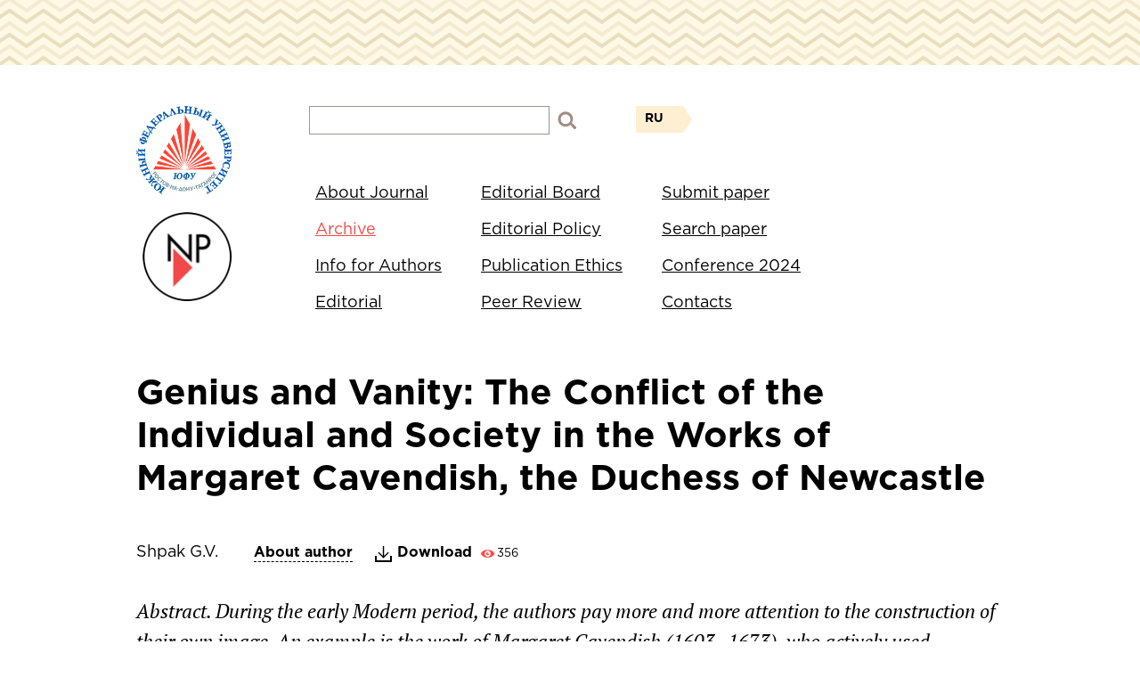

--- FILE ---
content_type: text/html; charset=UTF-8
request_url: https://newpast.sfedu.ru/en/archive/for-whom-the-bell-tolls-2-2023/genius-and-vanity-the-conflict-of-the-individual-and-society-in-the-works-of-margaret-cavendish-the-/
body_size: 4459
content:
<!doctype html>
<html>
<head>
    <meta http-equiv="Content-type" content="text/html; charset=utf-8">
    <meta http-equiv="X-UA-Compatible" content="IE=Edge">
    <title>Genius and Vanity: The Conflict of the Individual and Society in the Works of Margaret Cavendish, the Duchess of Newcastle</title>
    <meta http-equiv="Content-Type" content="text/html; charset=UTF-8" />
<link href="/bitrix/js/main/core/css/core.css?14648799503963" type="text/css"  rel="stylesheet" />
<link href="/bitrix/templates/index/components/bitrix/news/archive/bitrix/news.detail/.default/style.css?1464879961155" type="text/css"  rel="stylesheet" />
<link href="/bitrix/templates/index/css/reset.css?14648799614119" type="text/css"  data-template-style="true"  rel="stylesheet" />
<link href="/bitrix/templates/index/css/jquery.fancybox.css?14648799614967" type="text/css"  data-template-style="true"  rel="stylesheet" />
<link href="/bitrix/templates/index/css/styles.css?157365627215941" type="text/css"  data-template-style="true"  rel="stylesheet" />
<link href="/bitrix/templates/index/components/bitrix/search.form/search/bitrix/search.suggest.input/.default/style.css?1464879961501" type="text/css"  data-template-style="true"  rel="stylesheet" />
<link href="/bitrix/templates/index/components/bitrix/menu/.default/style.css?1464879961581" type="text/css"  data-template-style="true"  rel="stylesheet" />
<link href="/bitrix/templates/index/template_styles.css?16260119142218" type="text/css"  data-template-style="true"  rel="stylesheet" />
<script type="text/javascript">if(!window.BX)window.BX={message:function(mess){if(typeof mess=='object') for(var i in mess) BX.message[i]=mess[i]; return true;}};</script>
<script type="text/javascript">(window.BX||top.BX).message({'JS_CORE_LOADING':'Loading...','JS_CORE_WINDOW_CLOSE':'Close','JS_CORE_WINDOW_EXPAND':'Expand','JS_CORE_WINDOW_NARROW':'Restore','JS_CORE_WINDOW_SAVE':'Save','JS_CORE_WINDOW_CANCEL':'Cancel','JS_CORE_H':'h','JS_CORE_M':'m','JS_CORE_S':'s','JS_CORE_NO_DATA':'- No data -','JSADM_AI_HIDE_EXTRA':'Hide extra items','JSADM_AI_ALL_NOTIF':'All notifications','JSADM_AUTH_REQ':'Authentication is required!','JS_CORE_WINDOW_AUTH':'Log In','JS_CORE_IMAGE_FULL':'Full size'});</script>
<script type="text/javascript">(window.BX||top.BX).message({'LANGUAGE_ID':'en','FORMAT_DATE':'MM/DD/YYYY','FORMAT_DATETIME':'MM/DD/YYYY H:MI:SS T','COOKIE_PREFIX':'BITRIX_SM','SERVER_TZ_OFFSET':'10800','SITE_ID':'s2','USER_ID':'','SERVER_TIME':'1768586937','USER_TZ_OFFSET':'0','USER_TZ_AUTO':'Y','bitrix_sessid':'ed95b3f804410aa02a4dfc4c69fdf16f'});</script>


<script type="text/javascript" src="//www.google.com/recaptcha/api.js?render=6LcdYQgbAAAAAEh8GO1gdqP2sB5mme4--KrltTKu"></script>
<script type="text/javascript" src="/bitrix/js/main/core/core.js?1464879949110032"></script>
<script type="text/javascript" src="/bitrix/js/main/core/core_ajax.js?146487995034943"></script>


<script type="text/javascript" src="/bitrix/templates/index/components/bitrix/search.form/search/bitrix/search.suggest.input/.default/script.js?146487996112503"></script>
<script type="text/javascript">var _ba = _ba || []; _ba.push(["aid", "47fa891570b5faa42500dd21f5d28101"]); _ba.push(["host", "newpast.sfedu.ru"]); (function() {var ba = document.createElement("script"); ba.type = "text/javascript"; ba.async = true;ba.src = (document.location.protocol == "https:" ? "https://" : "http://") + "bitrix.info/ba.js";var s = document.getElementsByTagName("script")[0];s.parentNode.insertBefore(ba, s);})();</script>


        <!--<link rel="stylesheet" href="http://fonts.googleapis.com/css?family=Oswald:400,300" type="text/css">-->
    <!--[if lt IE 9]>
    <script src="http://html5shiv.googlecode.com/svn/trunk/html5.js"></script>
    <![endif]-->
    <script src="/bitrix/templates/index/js/jquery-2.2.1.min.js"></script>
    <script src="/bitrix/templates/index/js/jquery.fancybox.js"></script>
    <script src="/bitrix/templates/index/js/script.js"></script>
</head>
<body>
    <header>
        <div class="top-line"></div>
        <div class="main-block">
            <div class="main-block_logo">
                				<a href="http://sfedu.ru/" target="_blank">
					<img src="/bitrix/templates/index/images/logo_sfedu.png" class="sfedu_logo"/>
				</a>
				<a href="/en/">
					<img src="/bitrix/templates/index/images/logo_np.png" class="np_logo"/>
				</a>

            </div>
            <div class="main-block_content">
                <div class="search-language-block">
                    <form class="search-block" action="/en/search/index.php">
    <script>
	BX.ready(function(){
		var input = BX("qplSKIW");
		if (input)
			new JsSuggest(input, 'pe:10,md5:,site:s2');
	});
</script>
<IFRAME
	style="width:0px; height:0px; border: 0px;"
	src="javascript:''"
	name="qplSKIW_div_frame"
	id="qplSKIW_div_frame"
></IFRAME><input
			size="25"
		name="q"
	id="qplSKIW"
	value=""
	type="text"
	class="text"
	autocomplete="off"
/>    <input name="s" type="submit" class="search-block_submit" value="" />
</form>                    

			<a class="language-block" href="/" title="Журнал">RU</a>&nbsp;
	

	
                </div>
                
<nav>
	<div class="menu-column">
			<a href="/en/about/">About Journal</a>
	
			<a href="/en/archive/"                class="selected ">Archive</a>
	
			<a href="/en/authors/">Info for Authors</a>
	
			<a href="/en/editorial/">Editorial</a>
	
</div><div class="menu-column">			<a href="/en/editorial-council/">Editorial Board</a>
	
			<a href="/en/editorial-policy/">Editorial Policy</a>
	
			<a href="/en/editorial-ethics/">Publication Ethics</a>
	
			<a href="/en/review/">Peer Review</a>
	
</div><div class="menu-column">			<a href="/en/submit-an-article/">Submit paper</a>
	
			<a href="/en/article-search/">Search paper</a>
	
			<a href="/en/conference-2024">Conference 2024</a>
	
			<a href="/en/contacts/">Contacts</a>
	
	</div>
</nav>
            </div>
        </div>
        <div class="clear"></div>
    </header>
    <div class="main-wrap">
        <h1>Genius and Vanity: The Conflict of the Individual and Society in the Works of Margaret Cavendish, the Duchess of Newcastle</h1><div class="article-info">
						<span class="article_author">Shpak G.V.</span>
				<div class="article_control">
		<a href="#inline" class="author various"><i></i>About author</a>
					<a href="/upload/iblock/f9e/The New Past 2 2023 (51-63, Shpak).pdf"
               target="_blank"
               data-id="3764"
               class="download">Download</a><i
                    class="watch hidden"></i><i class="view">356</i>			</div>
</div>
	<div id="inline" class="hidden author-hidden-block">
		<p>About author</p>
		<div class="main_preview_text">
			<strong class="author-name">Shpak Georgy V.</strong>
			<i></i>
		</div>
		<div class="author-info">Candidate of Science &#40;History&#41;, Junior Researcher, Laboratory of Edition Archaeography, Ural Federal University, 19, Mira St., Yekaterinburg, 620002, Russia; Senior Research Fellow, Center for Comparative History and Theory of Civilizations, Institute of World History of the Russian Academy of Sciences, 32a, Leninsky Ave., Moscow, 119334, Russia; Lecturer, Russian State University for the Humanities, 6, Miusskaya Sq., Moscow, 125047, Russia.			<br><br>geo.shpak@gmail.com</div>
	</div>
<div class="main_preview_text">
	<p>Abstract. During the early Modern period, the authors pay more and more attention to the construction of their own image. An example is the work of Margaret Cavendish &#40;1603–1673&#41;, who actively used autobiographical sketches in her writings, discussing the status of the author and the necessary originality of his writings. Contemporaries often perceived her desire for originality as a manifestation of vanity and hypocrisy. The article will consider examples of M. Cavendish’s violation of traditional literary forms, her attitude to the status of individuality and the construction of the idea of scientific knowledge as a tool for the formation of an independent personality. The era in which M. Cavendish lived imposed restrictions on both her creative and personal ambitions. In conditions when the ideas of absolutism were condemned, M. Cavendish creates her own imaginary world, in which one language, one faith and one ruler predominate. There are practically no studies devoted to M. Cavendish in Russian, just as there are no translations of her works. At the same time, her works reveal the worldview of the author, who is part of the intellectual circles of her time, and in works of whom there is a desire to preserve her individuality. In order to resolve the conflict of personal aspirations and social conventions, Margaret creates her own reality in “The Blazing World” and encourages everyone to actively use their own imagination to transform an unsightly world. <br />
<br />
Keywords: Margaret Cavendish, “The Blazing World”, individual and society, intellectuals and power, Stuart Restoration, scientific knowledge of the 17th century, crisis of values, imaginary worlds.<br />
</p>
	<i></i>
</div>
<div class="news-detail">
							For citation: Shpak G.V. Genius and Vanity: The Conflict of the Individual and Society in the Works of Margaret Cavendish, the Duchess of Newcastle, in Novoe Proshloe / The New Past. 2023. No. 2. Pp. 51–63. DOI 10.18522/2500-3224-2023-2-51-63.<br />
<br />
The article is licensed under a Creative Commons Attribution-NonCommercial 4.0 International License &#40;CC BY-NC 4.0&#41;.<br />
	</div>
<p><a href="/en/archive/for-whom-the-bell-tolls-2-2023/">Back to the list</a></p><br>	</div>
<div class="clear"></div>
</div>
<div class="footer-logo">
    <a href="http://oaji.net/journal-detail.html?number=5814" target="_blank"><img src="/bitrix/templates/index/images/01.png"/></a>
    <a href="https://cyberleninka.ru/journal/n/novoe-proshloe-the-new-past" target="_blank"><img src="/bitrix/templates/index/images/04.png"/></a>
    <a href="https://dbh.nsd.uib.no/publiseringskanaler/erihplus/periodical/info.action?id=491607" target="_blank"><img src="/bitrix/templates/index/images/02.png"/></a>
    <a href="https://elibrary.ru/title_about.asp?id=58218" target="_blank"><img src="/bitrix/templates/index/images/03.png"/></a>
	<a href="http://vak.ed.gov.ru/documents/10179/0/%D0%A0%D0%B5%D1%86%D0%B5%D0%BD%D0%B7%D0%B8%D1%80%D1%83%D0%B5%D0%BC%D1%8B%D0%B5%20%D0%BD%D0%B0%D1%83%D1%87%D0%BD%D1%8B%D0%B5%20%D0%B8%D0%B7%D0%B4%D0%B0%D0%BD%D0%B8%D1%8F/8b02c964-ce2b-4c88-a389-326d3ae6562b?version=1.0"><img src="/bitrix/templates/index/images/05.jpg"/></a>
	<a href="https://v2.sherpa.ac.uk/id/publication/37338 " target="_blank"><img src="/bitrix/templates/index/images/Jisc2.jpg"/></a>
	<a href="https://creativecommons.org/licenses/by-nc/4.0/" target="_blank"><img src="/bitrix/templates/index/images/СС.jpg"/></a>
	<img src="/bitrix/templates/index/images/cros_ref.jpg"/>
</div><footer>
    <div class="main-block">
        <div class="copyrights">© Southern Federal University - 2026</div>
				<div class="bottom-admin">
			Information manager<br>
Ponomarev Dmitry,<br>
 <a href="mailto:newpast@sfedu.ru">newpast@sfedu.ru</a>		</div>
    </div>
	<div style="clear: both;"></div>
    <div class="footer-line"></div>
</footer>
<!-- Yandex.Metrika counter -->
<script type="text/javascript" >
    (function(m,e,t,r,i,k,a){m[i]=m[i]||function(){(m[i].a=m[i].a||[]).push(arguments)};
        m[i].l=1*new Date();k=e.createElement(t),a=e.getElementsByTagName(t)[0],k.async=1,k.src=r,a.parentNode.insertBefore(k,a)})
    (window, document, "script", "https://mc.yandex.ru/metrika/tag.js", "ym");

    ym(86910242, "init", {
        clickmap:true,
        trackLinks:true,
        accurateTrackBounce:true,
        webvisor:true
    });
</script>
<noscript><div><img src="https://mc.yandex.ru/watch/86910242" style="position:absolute; left:-9999px;" alt="" /></div></noscript>
<!-- /Yandex.Metrika counter -->
</body>
</html>

--- FILE ---
content_type: text/html; charset=utf-8
request_url: https://www.google.com/recaptcha/api2/anchor?ar=1&k=6LcdYQgbAAAAAEh8GO1gdqP2sB5mme4--KrltTKu&co=aHR0cHM6Ly9uZXdwYXN0LnNmZWR1LnJ1OjQ0Mw..&hl=en&v=PoyoqOPhxBO7pBk68S4YbpHZ&size=invisible&anchor-ms=20000&execute-ms=30000&cb=n2a9jrna6iu8
body_size: 48636
content:
<!DOCTYPE HTML><html dir="ltr" lang="en"><head><meta http-equiv="Content-Type" content="text/html; charset=UTF-8">
<meta http-equiv="X-UA-Compatible" content="IE=edge">
<title>reCAPTCHA</title>
<style type="text/css">
/* cyrillic-ext */
@font-face {
  font-family: 'Roboto';
  font-style: normal;
  font-weight: 400;
  font-stretch: 100%;
  src: url(//fonts.gstatic.com/s/roboto/v48/KFO7CnqEu92Fr1ME7kSn66aGLdTylUAMa3GUBHMdazTgWw.woff2) format('woff2');
  unicode-range: U+0460-052F, U+1C80-1C8A, U+20B4, U+2DE0-2DFF, U+A640-A69F, U+FE2E-FE2F;
}
/* cyrillic */
@font-face {
  font-family: 'Roboto';
  font-style: normal;
  font-weight: 400;
  font-stretch: 100%;
  src: url(//fonts.gstatic.com/s/roboto/v48/KFO7CnqEu92Fr1ME7kSn66aGLdTylUAMa3iUBHMdazTgWw.woff2) format('woff2');
  unicode-range: U+0301, U+0400-045F, U+0490-0491, U+04B0-04B1, U+2116;
}
/* greek-ext */
@font-face {
  font-family: 'Roboto';
  font-style: normal;
  font-weight: 400;
  font-stretch: 100%;
  src: url(//fonts.gstatic.com/s/roboto/v48/KFO7CnqEu92Fr1ME7kSn66aGLdTylUAMa3CUBHMdazTgWw.woff2) format('woff2');
  unicode-range: U+1F00-1FFF;
}
/* greek */
@font-face {
  font-family: 'Roboto';
  font-style: normal;
  font-weight: 400;
  font-stretch: 100%;
  src: url(//fonts.gstatic.com/s/roboto/v48/KFO7CnqEu92Fr1ME7kSn66aGLdTylUAMa3-UBHMdazTgWw.woff2) format('woff2');
  unicode-range: U+0370-0377, U+037A-037F, U+0384-038A, U+038C, U+038E-03A1, U+03A3-03FF;
}
/* math */
@font-face {
  font-family: 'Roboto';
  font-style: normal;
  font-weight: 400;
  font-stretch: 100%;
  src: url(//fonts.gstatic.com/s/roboto/v48/KFO7CnqEu92Fr1ME7kSn66aGLdTylUAMawCUBHMdazTgWw.woff2) format('woff2');
  unicode-range: U+0302-0303, U+0305, U+0307-0308, U+0310, U+0312, U+0315, U+031A, U+0326-0327, U+032C, U+032F-0330, U+0332-0333, U+0338, U+033A, U+0346, U+034D, U+0391-03A1, U+03A3-03A9, U+03B1-03C9, U+03D1, U+03D5-03D6, U+03F0-03F1, U+03F4-03F5, U+2016-2017, U+2034-2038, U+203C, U+2040, U+2043, U+2047, U+2050, U+2057, U+205F, U+2070-2071, U+2074-208E, U+2090-209C, U+20D0-20DC, U+20E1, U+20E5-20EF, U+2100-2112, U+2114-2115, U+2117-2121, U+2123-214F, U+2190, U+2192, U+2194-21AE, U+21B0-21E5, U+21F1-21F2, U+21F4-2211, U+2213-2214, U+2216-22FF, U+2308-230B, U+2310, U+2319, U+231C-2321, U+2336-237A, U+237C, U+2395, U+239B-23B7, U+23D0, U+23DC-23E1, U+2474-2475, U+25AF, U+25B3, U+25B7, U+25BD, U+25C1, U+25CA, U+25CC, U+25FB, U+266D-266F, U+27C0-27FF, U+2900-2AFF, U+2B0E-2B11, U+2B30-2B4C, U+2BFE, U+3030, U+FF5B, U+FF5D, U+1D400-1D7FF, U+1EE00-1EEFF;
}
/* symbols */
@font-face {
  font-family: 'Roboto';
  font-style: normal;
  font-weight: 400;
  font-stretch: 100%;
  src: url(//fonts.gstatic.com/s/roboto/v48/KFO7CnqEu92Fr1ME7kSn66aGLdTylUAMaxKUBHMdazTgWw.woff2) format('woff2');
  unicode-range: U+0001-000C, U+000E-001F, U+007F-009F, U+20DD-20E0, U+20E2-20E4, U+2150-218F, U+2190, U+2192, U+2194-2199, U+21AF, U+21E6-21F0, U+21F3, U+2218-2219, U+2299, U+22C4-22C6, U+2300-243F, U+2440-244A, U+2460-24FF, U+25A0-27BF, U+2800-28FF, U+2921-2922, U+2981, U+29BF, U+29EB, U+2B00-2BFF, U+4DC0-4DFF, U+FFF9-FFFB, U+10140-1018E, U+10190-1019C, U+101A0, U+101D0-101FD, U+102E0-102FB, U+10E60-10E7E, U+1D2C0-1D2D3, U+1D2E0-1D37F, U+1F000-1F0FF, U+1F100-1F1AD, U+1F1E6-1F1FF, U+1F30D-1F30F, U+1F315, U+1F31C, U+1F31E, U+1F320-1F32C, U+1F336, U+1F378, U+1F37D, U+1F382, U+1F393-1F39F, U+1F3A7-1F3A8, U+1F3AC-1F3AF, U+1F3C2, U+1F3C4-1F3C6, U+1F3CA-1F3CE, U+1F3D4-1F3E0, U+1F3ED, U+1F3F1-1F3F3, U+1F3F5-1F3F7, U+1F408, U+1F415, U+1F41F, U+1F426, U+1F43F, U+1F441-1F442, U+1F444, U+1F446-1F449, U+1F44C-1F44E, U+1F453, U+1F46A, U+1F47D, U+1F4A3, U+1F4B0, U+1F4B3, U+1F4B9, U+1F4BB, U+1F4BF, U+1F4C8-1F4CB, U+1F4D6, U+1F4DA, U+1F4DF, U+1F4E3-1F4E6, U+1F4EA-1F4ED, U+1F4F7, U+1F4F9-1F4FB, U+1F4FD-1F4FE, U+1F503, U+1F507-1F50B, U+1F50D, U+1F512-1F513, U+1F53E-1F54A, U+1F54F-1F5FA, U+1F610, U+1F650-1F67F, U+1F687, U+1F68D, U+1F691, U+1F694, U+1F698, U+1F6AD, U+1F6B2, U+1F6B9-1F6BA, U+1F6BC, U+1F6C6-1F6CF, U+1F6D3-1F6D7, U+1F6E0-1F6EA, U+1F6F0-1F6F3, U+1F6F7-1F6FC, U+1F700-1F7FF, U+1F800-1F80B, U+1F810-1F847, U+1F850-1F859, U+1F860-1F887, U+1F890-1F8AD, U+1F8B0-1F8BB, U+1F8C0-1F8C1, U+1F900-1F90B, U+1F93B, U+1F946, U+1F984, U+1F996, U+1F9E9, U+1FA00-1FA6F, U+1FA70-1FA7C, U+1FA80-1FA89, U+1FA8F-1FAC6, U+1FACE-1FADC, U+1FADF-1FAE9, U+1FAF0-1FAF8, U+1FB00-1FBFF;
}
/* vietnamese */
@font-face {
  font-family: 'Roboto';
  font-style: normal;
  font-weight: 400;
  font-stretch: 100%;
  src: url(//fonts.gstatic.com/s/roboto/v48/KFO7CnqEu92Fr1ME7kSn66aGLdTylUAMa3OUBHMdazTgWw.woff2) format('woff2');
  unicode-range: U+0102-0103, U+0110-0111, U+0128-0129, U+0168-0169, U+01A0-01A1, U+01AF-01B0, U+0300-0301, U+0303-0304, U+0308-0309, U+0323, U+0329, U+1EA0-1EF9, U+20AB;
}
/* latin-ext */
@font-face {
  font-family: 'Roboto';
  font-style: normal;
  font-weight: 400;
  font-stretch: 100%;
  src: url(//fonts.gstatic.com/s/roboto/v48/KFO7CnqEu92Fr1ME7kSn66aGLdTylUAMa3KUBHMdazTgWw.woff2) format('woff2');
  unicode-range: U+0100-02BA, U+02BD-02C5, U+02C7-02CC, U+02CE-02D7, U+02DD-02FF, U+0304, U+0308, U+0329, U+1D00-1DBF, U+1E00-1E9F, U+1EF2-1EFF, U+2020, U+20A0-20AB, U+20AD-20C0, U+2113, U+2C60-2C7F, U+A720-A7FF;
}
/* latin */
@font-face {
  font-family: 'Roboto';
  font-style: normal;
  font-weight: 400;
  font-stretch: 100%;
  src: url(//fonts.gstatic.com/s/roboto/v48/KFO7CnqEu92Fr1ME7kSn66aGLdTylUAMa3yUBHMdazQ.woff2) format('woff2');
  unicode-range: U+0000-00FF, U+0131, U+0152-0153, U+02BB-02BC, U+02C6, U+02DA, U+02DC, U+0304, U+0308, U+0329, U+2000-206F, U+20AC, U+2122, U+2191, U+2193, U+2212, U+2215, U+FEFF, U+FFFD;
}
/* cyrillic-ext */
@font-face {
  font-family: 'Roboto';
  font-style: normal;
  font-weight: 500;
  font-stretch: 100%;
  src: url(//fonts.gstatic.com/s/roboto/v48/KFO7CnqEu92Fr1ME7kSn66aGLdTylUAMa3GUBHMdazTgWw.woff2) format('woff2');
  unicode-range: U+0460-052F, U+1C80-1C8A, U+20B4, U+2DE0-2DFF, U+A640-A69F, U+FE2E-FE2F;
}
/* cyrillic */
@font-face {
  font-family: 'Roboto';
  font-style: normal;
  font-weight: 500;
  font-stretch: 100%;
  src: url(//fonts.gstatic.com/s/roboto/v48/KFO7CnqEu92Fr1ME7kSn66aGLdTylUAMa3iUBHMdazTgWw.woff2) format('woff2');
  unicode-range: U+0301, U+0400-045F, U+0490-0491, U+04B0-04B1, U+2116;
}
/* greek-ext */
@font-face {
  font-family: 'Roboto';
  font-style: normal;
  font-weight: 500;
  font-stretch: 100%;
  src: url(//fonts.gstatic.com/s/roboto/v48/KFO7CnqEu92Fr1ME7kSn66aGLdTylUAMa3CUBHMdazTgWw.woff2) format('woff2');
  unicode-range: U+1F00-1FFF;
}
/* greek */
@font-face {
  font-family: 'Roboto';
  font-style: normal;
  font-weight: 500;
  font-stretch: 100%;
  src: url(//fonts.gstatic.com/s/roboto/v48/KFO7CnqEu92Fr1ME7kSn66aGLdTylUAMa3-UBHMdazTgWw.woff2) format('woff2');
  unicode-range: U+0370-0377, U+037A-037F, U+0384-038A, U+038C, U+038E-03A1, U+03A3-03FF;
}
/* math */
@font-face {
  font-family: 'Roboto';
  font-style: normal;
  font-weight: 500;
  font-stretch: 100%;
  src: url(//fonts.gstatic.com/s/roboto/v48/KFO7CnqEu92Fr1ME7kSn66aGLdTylUAMawCUBHMdazTgWw.woff2) format('woff2');
  unicode-range: U+0302-0303, U+0305, U+0307-0308, U+0310, U+0312, U+0315, U+031A, U+0326-0327, U+032C, U+032F-0330, U+0332-0333, U+0338, U+033A, U+0346, U+034D, U+0391-03A1, U+03A3-03A9, U+03B1-03C9, U+03D1, U+03D5-03D6, U+03F0-03F1, U+03F4-03F5, U+2016-2017, U+2034-2038, U+203C, U+2040, U+2043, U+2047, U+2050, U+2057, U+205F, U+2070-2071, U+2074-208E, U+2090-209C, U+20D0-20DC, U+20E1, U+20E5-20EF, U+2100-2112, U+2114-2115, U+2117-2121, U+2123-214F, U+2190, U+2192, U+2194-21AE, U+21B0-21E5, U+21F1-21F2, U+21F4-2211, U+2213-2214, U+2216-22FF, U+2308-230B, U+2310, U+2319, U+231C-2321, U+2336-237A, U+237C, U+2395, U+239B-23B7, U+23D0, U+23DC-23E1, U+2474-2475, U+25AF, U+25B3, U+25B7, U+25BD, U+25C1, U+25CA, U+25CC, U+25FB, U+266D-266F, U+27C0-27FF, U+2900-2AFF, U+2B0E-2B11, U+2B30-2B4C, U+2BFE, U+3030, U+FF5B, U+FF5D, U+1D400-1D7FF, U+1EE00-1EEFF;
}
/* symbols */
@font-face {
  font-family: 'Roboto';
  font-style: normal;
  font-weight: 500;
  font-stretch: 100%;
  src: url(//fonts.gstatic.com/s/roboto/v48/KFO7CnqEu92Fr1ME7kSn66aGLdTylUAMaxKUBHMdazTgWw.woff2) format('woff2');
  unicode-range: U+0001-000C, U+000E-001F, U+007F-009F, U+20DD-20E0, U+20E2-20E4, U+2150-218F, U+2190, U+2192, U+2194-2199, U+21AF, U+21E6-21F0, U+21F3, U+2218-2219, U+2299, U+22C4-22C6, U+2300-243F, U+2440-244A, U+2460-24FF, U+25A0-27BF, U+2800-28FF, U+2921-2922, U+2981, U+29BF, U+29EB, U+2B00-2BFF, U+4DC0-4DFF, U+FFF9-FFFB, U+10140-1018E, U+10190-1019C, U+101A0, U+101D0-101FD, U+102E0-102FB, U+10E60-10E7E, U+1D2C0-1D2D3, U+1D2E0-1D37F, U+1F000-1F0FF, U+1F100-1F1AD, U+1F1E6-1F1FF, U+1F30D-1F30F, U+1F315, U+1F31C, U+1F31E, U+1F320-1F32C, U+1F336, U+1F378, U+1F37D, U+1F382, U+1F393-1F39F, U+1F3A7-1F3A8, U+1F3AC-1F3AF, U+1F3C2, U+1F3C4-1F3C6, U+1F3CA-1F3CE, U+1F3D4-1F3E0, U+1F3ED, U+1F3F1-1F3F3, U+1F3F5-1F3F7, U+1F408, U+1F415, U+1F41F, U+1F426, U+1F43F, U+1F441-1F442, U+1F444, U+1F446-1F449, U+1F44C-1F44E, U+1F453, U+1F46A, U+1F47D, U+1F4A3, U+1F4B0, U+1F4B3, U+1F4B9, U+1F4BB, U+1F4BF, U+1F4C8-1F4CB, U+1F4D6, U+1F4DA, U+1F4DF, U+1F4E3-1F4E6, U+1F4EA-1F4ED, U+1F4F7, U+1F4F9-1F4FB, U+1F4FD-1F4FE, U+1F503, U+1F507-1F50B, U+1F50D, U+1F512-1F513, U+1F53E-1F54A, U+1F54F-1F5FA, U+1F610, U+1F650-1F67F, U+1F687, U+1F68D, U+1F691, U+1F694, U+1F698, U+1F6AD, U+1F6B2, U+1F6B9-1F6BA, U+1F6BC, U+1F6C6-1F6CF, U+1F6D3-1F6D7, U+1F6E0-1F6EA, U+1F6F0-1F6F3, U+1F6F7-1F6FC, U+1F700-1F7FF, U+1F800-1F80B, U+1F810-1F847, U+1F850-1F859, U+1F860-1F887, U+1F890-1F8AD, U+1F8B0-1F8BB, U+1F8C0-1F8C1, U+1F900-1F90B, U+1F93B, U+1F946, U+1F984, U+1F996, U+1F9E9, U+1FA00-1FA6F, U+1FA70-1FA7C, U+1FA80-1FA89, U+1FA8F-1FAC6, U+1FACE-1FADC, U+1FADF-1FAE9, U+1FAF0-1FAF8, U+1FB00-1FBFF;
}
/* vietnamese */
@font-face {
  font-family: 'Roboto';
  font-style: normal;
  font-weight: 500;
  font-stretch: 100%;
  src: url(//fonts.gstatic.com/s/roboto/v48/KFO7CnqEu92Fr1ME7kSn66aGLdTylUAMa3OUBHMdazTgWw.woff2) format('woff2');
  unicode-range: U+0102-0103, U+0110-0111, U+0128-0129, U+0168-0169, U+01A0-01A1, U+01AF-01B0, U+0300-0301, U+0303-0304, U+0308-0309, U+0323, U+0329, U+1EA0-1EF9, U+20AB;
}
/* latin-ext */
@font-face {
  font-family: 'Roboto';
  font-style: normal;
  font-weight: 500;
  font-stretch: 100%;
  src: url(//fonts.gstatic.com/s/roboto/v48/KFO7CnqEu92Fr1ME7kSn66aGLdTylUAMa3KUBHMdazTgWw.woff2) format('woff2');
  unicode-range: U+0100-02BA, U+02BD-02C5, U+02C7-02CC, U+02CE-02D7, U+02DD-02FF, U+0304, U+0308, U+0329, U+1D00-1DBF, U+1E00-1E9F, U+1EF2-1EFF, U+2020, U+20A0-20AB, U+20AD-20C0, U+2113, U+2C60-2C7F, U+A720-A7FF;
}
/* latin */
@font-face {
  font-family: 'Roboto';
  font-style: normal;
  font-weight: 500;
  font-stretch: 100%;
  src: url(//fonts.gstatic.com/s/roboto/v48/KFO7CnqEu92Fr1ME7kSn66aGLdTylUAMa3yUBHMdazQ.woff2) format('woff2');
  unicode-range: U+0000-00FF, U+0131, U+0152-0153, U+02BB-02BC, U+02C6, U+02DA, U+02DC, U+0304, U+0308, U+0329, U+2000-206F, U+20AC, U+2122, U+2191, U+2193, U+2212, U+2215, U+FEFF, U+FFFD;
}
/* cyrillic-ext */
@font-face {
  font-family: 'Roboto';
  font-style: normal;
  font-weight: 900;
  font-stretch: 100%;
  src: url(//fonts.gstatic.com/s/roboto/v48/KFO7CnqEu92Fr1ME7kSn66aGLdTylUAMa3GUBHMdazTgWw.woff2) format('woff2');
  unicode-range: U+0460-052F, U+1C80-1C8A, U+20B4, U+2DE0-2DFF, U+A640-A69F, U+FE2E-FE2F;
}
/* cyrillic */
@font-face {
  font-family: 'Roboto';
  font-style: normal;
  font-weight: 900;
  font-stretch: 100%;
  src: url(//fonts.gstatic.com/s/roboto/v48/KFO7CnqEu92Fr1ME7kSn66aGLdTylUAMa3iUBHMdazTgWw.woff2) format('woff2');
  unicode-range: U+0301, U+0400-045F, U+0490-0491, U+04B0-04B1, U+2116;
}
/* greek-ext */
@font-face {
  font-family: 'Roboto';
  font-style: normal;
  font-weight: 900;
  font-stretch: 100%;
  src: url(//fonts.gstatic.com/s/roboto/v48/KFO7CnqEu92Fr1ME7kSn66aGLdTylUAMa3CUBHMdazTgWw.woff2) format('woff2');
  unicode-range: U+1F00-1FFF;
}
/* greek */
@font-face {
  font-family: 'Roboto';
  font-style: normal;
  font-weight: 900;
  font-stretch: 100%;
  src: url(//fonts.gstatic.com/s/roboto/v48/KFO7CnqEu92Fr1ME7kSn66aGLdTylUAMa3-UBHMdazTgWw.woff2) format('woff2');
  unicode-range: U+0370-0377, U+037A-037F, U+0384-038A, U+038C, U+038E-03A1, U+03A3-03FF;
}
/* math */
@font-face {
  font-family: 'Roboto';
  font-style: normal;
  font-weight: 900;
  font-stretch: 100%;
  src: url(//fonts.gstatic.com/s/roboto/v48/KFO7CnqEu92Fr1ME7kSn66aGLdTylUAMawCUBHMdazTgWw.woff2) format('woff2');
  unicode-range: U+0302-0303, U+0305, U+0307-0308, U+0310, U+0312, U+0315, U+031A, U+0326-0327, U+032C, U+032F-0330, U+0332-0333, U+0338, U+033A, U+0346, U+034D, U+0391-03A1, U+03A3-03A9, U+03B1-03C9, U+03D1, U+03D5-03D6, U+03F0-03F1, U+03F4-03F5, U+2016-2017, U+2034-2038, U+203C, U+2040, U+2043, U+2047, U+2050, U+2057, U+205F, U+2070-2071, U+2074-208E, U+2090-209C, U+20D0-20DC, U+20E1, U+20E5-20EF, U+2100-2112, U+2114-2115, U+2117-2121, U+2123-214F, U+2190, U+2192, U+2194-21AE, U+21B0-21E5, U+21F1-21F2, U+21F4-2211, U+2213-2214, U+2216-22FF, U+2308-230B, U+2310, U+2319, U+231C-2321, U+2336-237A, U+237C, U+2395, U+239B-23B7, U+23D0, U+23DC-23E1, U+2474-2475, U+25AF, U+25B3, U+25B7, U+25BD, U+25C1, U+25CA, U+25CC, U+25FB, U+266D-266F, U+27C0-27FF, U+2900-2AFF, U+2B0E-2B11, U+2B30-2B4C, U+2BFE, U+3030, U+FF5B, U+FF5D, U+1D400-1D7FF, U+1EE00-1EEFF;
}
/* symbols */
@font-face {
  font-family: 'Roboto';
  font-style: normal;
  font-weight: 900;
  font-stretch: 100%;
  src: url(//fonts.gstatic.com/s/roboto/v48/KFO7CnqEu92Fr1ME7kSn66aGLdTylUAMaxKUBHMdazTgWw.woff2) format('woff2');
  unicode-range: U+0001-000C, U+000E-001F, U+007F-009F, U+20DD-20E0, U+20E2-20E4, U+2150-218F, U+2190, U+2192, U+2194-2199, U+21AF, U+21E6-21F0, U+21F3, U+2218-2219, U+2299, U+22C4-22C6, U+2300-243F, U+2440-244A, U+2460-24FF, U+25A0-27BF, U+2800-28FF, U+2921-2922, U+2981, U+29BF, U+29EB, U+2B00-2BFF, U+4DC0-4DFF, U+FFF9-FFFB, U+10140-1018E, U+10190-1019C, U+101A0, U+101D0-101FD, U+102E0-102FB, U+10E60-10E7E, U+1D2C0-1D2D3, U+1D2E0-1D37F, U+1F000-1F0FF, U+1F100-1F1AD, U+1F1E6-1F1FF, U+1F30D-1F30F, U+1F315, U+1F31C, U+1F31E, U+1F320-1F32C, U+1F336, U+1F378, U+1F37D, U+1F382, U+1F393-1F39F, U+1F3A7-1F3A8, U+1F3AC-1F3AF, U+1F3C2, U+1F3C4-1F3C6, U+1F3CA-1F3CE, U+1F3D4-1F3E0, U+1F3ED, U+1F3F1-1F3F3, U+1F3F5-1F3F7, U+1F408, U+1F415, U+1F41F, U+1F426, U+1F43F, U+1F441-1F442, U+1F444, U+1F446-1F449, U+1F44C-1F44E, U+1F453, U+1F46A, U+1F47D, U+1F4A3, U+1F4B0, U+1F4B3, U+1F4B9, U+1F4BB, U+1F4BF, U+1F4C8-1F4CB, U+1F4D6, U+1F4DA, U+1F4DF, U+1F4E3-1F4E6, U+1F4EA-1F4ED, U+1F4F7, U+1F4F9-1F4FB, U+1F4FD-1F4FE, U+1F503, U+1F507-1F50B, U+1F50D, U+1F512-1F513, U+1F53E-1F54A, U+1F54F-1F5FA, U+1F610, U+1F650-1F67F, U+1F687, U+1F68D, U+1F691, U+1F694, U+1F698, U+1F6AD, U+1F6B2, U+1F6B9-1F6BA, U+1F6BC, U+1F6C6-1F6CF, U+1F6D3-1F6D7, U+1F6E0-1F6EA, U+1F6F0-1F6F3, U+1F6F7-1F6FC, U+1F700-1F7FF, U+1F800-1F80B, U+1F810-1F847, U+1F850-1F859, U+1F860-1F887, U+1F890-1F8AD, U+1F8B0-1F8BB, U+1F8C0-1F8C1, U+1F900-1F90B, U+1F93B, U+1F946, U+1F984, U+1F996, U+1F9E9, U+1FA00-1FA6F, U+1FA70-1FA7C, U+1FA80-1FA89, U+1FA8F-1FAC6, U+1FACE-1FADC, U+1FADF-1FAE9, U+1FAF0-1FAF8, U+1FB00-1FBFF;
}
/* vietnamese */
@font-face {
  font-family: 'Roboto';
  font-style: normal;
  font-weight: 900;
  font-stretch: 100%;
  src: url(//fonts.gstatic.com/s/roboto/v48/KFO7CnqEu92Fr1ME7kSn66aGLdTylUAMa3OUBHMdazTgWw.woff2) format('woff2');
  unicode-range: U+0102-0103, U+0110-0111, U+0128-0129, U+0168-0169, U+01A0-01A1, U+01AF-01B0, U+0300-0301, U+0303-0304, U+0308-0309, U+0323, U+0329, U+1EA0-1EF9, U+20AB;
}
/* latin-ext */
@font-face {
  font-family: 'Roboto';
  font-style: normal;
  font-weight: 900;
  font-stretch: 100%;
  src: url(//fonts.gstatic.com/s/roboto/v48/KFO7CnqEu92Fr1ME7kSn66aGLdTylUAMa3KUBHMdazTgWw.woff2) format('woff2');
  unicode-range: U+0100-02BA, U+02BD-02C5, U+02C7-02CC, U+02CE-02D7, U+02DD-02FF, U+0304, U+0308, U+0329, U+1D00-1DBF, U+1E00-1E9F, U+1EF2-1EFF, U+2020, U+20A0-20AB, U+20AD-20C0, U+2113, U+2C60-2C7F, U+A720-A7FF;
}
/* latin */
@font-face {
  font-family: 'Roboto';
  font-style: normal;
  font-weight: 900;
  font-stretch: 100%;
  src: url(//fonts.gstatic.com/s/roboto/v48/KFO7CnqEu92Fr1ME7kSn66aGLdTylUAMa3yUBHMdazQ.woff2) format('woff2');
  unicode-range: U+0000-00FF, U+0131, U+0152-0153, U+02BB-02BC, U+02C6, U+02DA, U+02DC, U+0304, U+0308, U+0329, U+2000-206F, U+20AC, U+2122, U+2191, U+2193, U+2212, U+2215, U+FEFF, U+FFFD;
}

</style>
<link rel="stylesheet" type="text/css" href="https://www.gstatic.com/recaptcha/releases/PoyoqOPhxBO7pBk68S4YbpHZ/styles__ltr.css">
<script nonce="OsgV_YntfpMWZGmXxsux3g" type="text/javascript">window['__recaptcha_api'] = 'https://www.google.com/recaptcha/api2/';</script>
<script type="text/javascript" src="https://www.gstatic.com/recaptcha/releases/PoyoqOPhxBO7pBk68S4YbpHZ/recaptcha__en.js" nonce="OsgV_YntfpMWZGmXxsux3g">
      
    </script></head>
<body><div id="rc-anchor-alert" class="rc-anchor-alert"></div>
<input type="hidden" id="recaptcha-token" value="[base64]">
<script type="text/javascript" nonce="OsgV_YntfpMWZGmXxsux3g">
      recaptcha.anchor.Main.init("[\x22ainput\x22,[\x22bgdata\x22,\x22\x22,\[base64]/[base64]/[base64]/[base64]/cjw8ejpyPj4+eil9Y2F0Y2gobCl7dGhyb3cgbDt9fSxIPWZ1bmN0aW9uKHcsdCx6KXtpZih3PT0xOTR8fHc9PTIwOCl0LnZbd10/dC52W3ddLmNvbmNhdCh6KTp0LnZbd109b2Yoeix0KTtlbHNle2lmKHQuYkImJnchPTMxNylyZXR1cm47dz09NjZ8fHc9PTEyMnx8dz09NDcwfHx3PT00NHx8dz09NDE2fHx3PT0zOTd8fHc9PTQyMXx8dz09Njh8fHc9PTcwfHx3PT0xODQ/[base64]/[base64]/[base64]/bmV3IGRbVl0oSlswXSk6cD09Mj9uZXcgZFtWXShKWzBdLEpbMV0pOnA9PTM/bmV3IGRbVl0oSlswXSxKWzFdLEpbMl0pOnA9PTQ/[base64]/[base64]/[base64]/[base64]\x22,\[base64]\\u003d\\u003d\x22,\x22J8K3HDcrY3szAA0xwrDClmTDqg/CrsOcw6EvwqoMw6zDisKMw4dsRMOxwqvDu8OEDSTCnmbDkcKPwqA8wqMkw4Q/KF7CtWBxw7cOfzvCosOpEsO/YnnCulMYIMOawqoBdW8kN8ODw4bCuTUvwobDoMKWw4vDjMOHDRtWXcKCwrzCssOXZD/[base64]/[base64]/DjcKsW08+RTLCjsOYdcKaw5/Dtk3DtEPDpcOfwq/CnT9YJsKjwqfCggHCinfCqsKLwojDmsOKTXNrMFXDskUbSAVEI8OtwqDCq3hyU1ZzaQvCvcKcc8O5fMOWD8KmP8OjwrhqKgXDh8OOHVTDjsKFw5gCCcOFw5d4wrvCnHdKwpTDgFU4JsOUbsOdRMOwWlfClm/Dpytjwr/DuR/Cs18yFWDDgcK2OcOnYS/DrG1AKcKVwqt8MgnCgBZLw5pBw5rCncO5wrNDXWzCuTXCvSgrw5fDkj0Awr/[base64]/[base64]/Cp1HCgcKjwqvCqsOFVsOrw5AIwofCicKJF2Y7Zi0WJ8KnwovCmHrCmnjCgxEawrsOwpDDlcO4FcKdLQ7DsX5JQcO4wrrCg0xab1sawq/CtDh3w6V+THvDti/CqHEpCMKow6rDh8KRw4o5GGrDocO5w4TCv8O+NcOJXMOXR8KJw7vDpmLDjhHDg8ORT8KIGBLCsQtpNsOWwpsLKMOIwp0EK8Ogw6F4wqZ7KsOuwrDDvcKLfSgtw73DjMKFKzrCnUTCkMO4OQ3ClRlgG1pLw7/CnXHDlhHDtjYRWQ/DsgrCslxmTR4Kw6jDisO0blrDt0J0BgI9esOhwpvDm2JTw6sBw40Dw7QJwoXCh8KnGjbCisK0wrUvwofDhBA5w5tzR0soVxXCrFTCkAcYw4cOBcOFChR3w67Cj8OVw5DCvykbWcKEw7F0EUUxwpzCqsK7wq7Dh8OAw53CkMO/[base64]/CmsOsw6XCoMOswrLDhm/[base64]/CscKcIkYbw5c+K8OPaz1KccOWwqhDYcKBw5rDrl/Ci8KgwqoXw49TC8Olw6MzX2I+cD9Rw6YtVTHDvkYHw4jDgsKBfnIPR8KXP8KMPyRywqDCiHx1bhdHIsKnwpzDmisHw7JSw6tjN2rDhnrCosKxCMKMwqLDmsOXwp/Dk8OtJj/Cn8KTdRjCqMODwowTwqvDvsKzwrh+ZMOQwq9lwp8Rwq7DpFQmw6pFYMOhwqoaFMO5w5LCl8OWw6APwq7Dt8OzfsKRwph0wp3CtnAFZ8OLwpMvw4nDuSbCr0XDkGoiw64LMm/CqnHCtiQ2wrvCncOEcA8hw4BqG2/CocODw7zCmCfDnjHDgjPCkMOlwrITw6UTw77DslrCqMORcMKdw79NQ1Fswrw3woANDFJZQ8OawplPwqPDozYPwpDCvUXCrVPCpE1EwovCv8KKwqbCgyUHwqBFw5lEEsOvwoPCg8O5wpDCo8KKXmgqwp3DocKSXTfDpMOhw64Rw4LDqMKYw6lmIE/[base64]/wqcvO21fGsKSKMOAw5gGwr5nU8KjwqMJWChGw4xTesKuwpESw5bDrE1DRBzCv8OBwrbCvcK4JxHCm8OkwrsvwqMpw4ZBPsK8T2tAYMOuc8KoGcO0KxTClk0Vw4nCm3RQw4hLwpwDw7zCpGYNH8OSwqrDhnc6w7/CiB/[base64]/CvMKXFWYaw4vDjMK5I3TClcOZw4BcL27DpT7CkMOjwqzCiT9lwqjCqD7CiMOowpQowpwFw6/DvDgsM8O8w77DsVwDGsKcWMKBHU3Dj8Oobm/DksKBw7Fowow0bULCjMObwrF8QsOPwqh6O8KXacO1dsOGPS56w78awp1iw73Do2DDqT3Cl8OtwrbDssKfGsKLw63CuCzCk8Okc8OddGUDF2Y4FsKZwp/CoBsBw5nCrEfCtQXCoFxuwp/[base64]/CicOFBMOoJMOtNcO5UcKbw50JZcOww5vChV5lTcONHMKCesOFasOmKz7CjsK4wpQPWBXCryHDisOOw5bDiQgMwr5zwr7DhBnDnHtZwqbDqcKfw7XDnB1dw7tdD8KpP8OLw4dUU8KLK3QAw4rDnzLDv8KswrIQL8KNCCM6wqgowpcNAx/Dkywawo0Ew4pSw6fCnHLCo3pFw5fDiyQSM3DChVt3wrHDgmbDonfDhsKJenUlw6TChR/DkD/DksK1w7nCoMKzw5hHwqVUPzzDjX0+w4jChMKdV8KrwrfDgcO6w6RVI8KbBsKGwpUZw44LT0QMQk3CjcOOw7XCoFrCl17DhRfDiTMGA0dFN1zCuMKPbB8Ewq/Cj8O7wrBzBcK0wqdPfnfDv0MsworCrsOtwrrDim8tWzPCpXVDwpcDa8ODwp3Dkw7DkMOVw40GwrsPw6lUw60CwqnDksOsw7/CrsOuBsKMw6tJw63Cli5RccOQDcKDw7LCt8Kow4PChMKYf8ODw7HCrzIWwr5vwp5dUznDiHbDgTBJYSkow5FEOMO5A8KVw7dQB8KqMMOQVwsSw6/CpMKOw7vDkWvDgEvDj1ZxwrRXwoRrwp/CiyZYwqHCmB0fL8KAwqFMwrLCs8OZw6AUwoo/K8KqA1HDomkKD8KEdGA9wqjDsMK8aMOWEyEkwqxnO8KUdcOHwrdbw6bCmcKFDgkFwrQwwq/CnVPCgcOEecK6OSXDr8Kmwo9Uw4FBw5/DlkHCnUEwwoNEMSTDgmQrHsOCw6nDt3wjwq7CssOZWR8nw4XCu8Kjw6DDkMOFDyxwwpdUwp7DrwxiSC/DrTXCgsOmwpDCqSBtK8KuPcOswqPCkG3CinTDusKOKFtewq9bFW7DpcOjf8OLw4rDh13ClcKNw6oEYVF3w4LCmcOjwqw9w5zDpjvDhy7ChEQ3w6/DpMKOw7rDosKnw4bCtAAMw4sxRsKSCEjCrhvDq0oAwpg5JnkHPMK9wpVVLnAYJVDCowLDhsKEMcKBcELCkjAvw79vw6nDmWERw4cMRQbChsKWwoFdw5fCjMOua3s3wqjDpMOZw6t4B8Klw5Z4w4/Cu8OKwpgYwodkw6LDm8KMQF7Dg0PClcOGPBpgwptOdXPCqcK6PMKHw7lQw714w4vCi8K2w75MwpjChcODw5jCjE0kUgrCg8KkwozDpEx5w7l5wqHDiUJ6wq/Ct3HDpMKiwrBmw53Dr8Omwp0nVsO/KcKnwqDDp8KPwqtHEVArw5JSwr7DsXnCjDYzHiMaEi/CucKnUMOmw7pnEMOZcMODZhpxU8OMABslwpxCw708cMK3WcOUwrrCoj/CmyMbBsKawrnDiQBZZMO7CsOMUyQiw73DlcKGHEHDocKWw74bcSvClcKYw7cWWMKibiPDuXJNwpJ8wqXDhMO1XcORwojDucK9wpnDpy94w4rCg8OrHxjDv8KQw5E4IcK1LhkmM8KMZsO/w6jDpUoMZcOtdsKnwp7DhzHCk8KPXsOVKivCrcKIGMKhw7cZWQYYUsKTIsOpwqLCucKswrs3dsKuRMODw6dSw6jDnMKfHRLDgBM/wrsxCWtBw6/DljvDssOiXEBkwqkFExLDp8OTwrjCo8Obw67CgMKtwoLDmAQ+wrrChVzClsKIwrNFZDHDmsKZwpvCm8Kow6EYwq/Ds08KemPCmxPCjm59ZCHDsgw5wqHCnR8yA8OtK1ZrVsOcwqLDosOmwrbDm3EUacKEJ8KOAMObw5sUD8KQNsK3wr/Dnl/CqMOUwoJHwpnCtDQWCXTCusOKwoZjEEMKw7JEw54DZ8K8w4HCmEwow5kaGADDmsK+w6sLw7PDj8KCB8KPeS5ICA1mdsO2wqDCk8K+a0diw709wo/[base64]/DpxfCm8OnFsKbw7QwSBZnwrwTEUcBw5rChcONw6vDk8KAw4PCncKEwqFiUcO4w57CqsO4w7MxEzLDlmUvUlMnw6ILw4BDwo/CllXDuDs2EA3DscOxUVTCvxvDqsKqFi3ClMKcw63ClsKoOGJNImUvL8KUw5VTORPCmXdlw4nDiExvw7IhwobDjMOiPMORw6PDjsKHLV/CjMOFB8Kwwr05wo3DucKuSG/Do2dEw43DgEoBe8K8S15mw7nClMO2w5nDt8KpAn/Chz05C8OgDsKyWcOXw4xlJhLDvsOTwqXDusOYwoPCs8KlwrsbDsKAwpHDg8OqVCDCl8KsT8Oxw4J1wp/CvMKmwoxbPMO1EsK7wo1TwpTCusK+TEDDkMKFwqDDvXsJwqYfYcKIw6cyQX7CncKSPmQaw4LCh1g9wqzDqF3DigzDmBbDqBRJwqHDv8OdwovCn8O0wp4FS8OAesKCZMK/CVHChcOkMCg/[base64]/Cky0GwoPDkcKZwrcoOVjDlMKce8KXWX7DjHzDhMKrOwteFEHCusKGwqh3wqcyZ8OQZ8O6wqPDhsOva0RNw6BwcsOXWMKBw7LCqFNdP8KpwrpMGwEYPMOZw5rCm1/DjcOKw6jDm8Kzw6nChsKdLcKAZSwBfRbDo8Kkw70QNMOBw7HCqXzCmcOEw57Co8KMw67DvsKQw6nCqsO6wogYw4kwwoTCk8KHclvDscKBGzNEw5FZXGFOwqfDr17ChW/DrMO8w5QWdXnCqidJw5fCt3zDi8KvbcKmIsKqfBvClMK/SXvDpQwsVcKRA8O8wrkRw6ZbLAFBwohaw5wyTcOxHsKmwpJhC8Oyw5jCrsKeIAgAw6drw7DDqCZ3w43DusKcEy3DiMKTw4E7GMOtOcKRwrbDpsOYLcOjTRl3wpoAIcOIdcKRw5TDgiZkwoVsRSNGwr/DjsKWCcO/wrE2w7HDgcOIwqrCiAldO8KubcOzAkDDox/ClsOgwqTDv8KVwqzDlsO6JHxBwpJbRilIasKjfzrCtcOmUcKwYMKuw5LChEzDjyEywrgjwplZwojDnTpyPsKAw7fDkl1swqN8BsOlw6vCvcOyw48KGMKwBV1mwo/[base64]/bMKNeW1PSsOrasKhaxHCt0vDgMOGwq7Du8OYe8OhwqvDtcKaw77DpUwfwrgtw4sVM1wdUCJNwp/DpX/CtnzCqRDDgDTDsmvDkDbDsMKUw7IRKG7CvU9+VsOGw4IxwrTDm8KJwrQEw6MwB8OMOMKMwr9BOcKQwqDCoMKaw6xvwoJcw5wUwqNiA8OawrdMDRXCrUoyw5DCtifChcOxwoARGEHChytjwqFCwpcPOMKLQMOUwrIpw7oBw6hOwqJvIkTDug3DmCnDpkgnw7/[base64]/w7UfYT7CuMOJLcOzwonDmFzDsWgmwpICwrpKwqgVdMOBB8Kew44lBE/DuHbCg1bChsOlcxddUywjw5TCsmFGLsKSwpVVwrgbwrLDrULDrMKsKsKERsOWFMOfwpAowrsGbzg5Al5dwrEuw6EDw5MHZE/DpcKjLMO8w4Z3wqPCr8KXw5XDsFpywqrCpMKtBsOyw5LDvsKLVijCk3DCp8O9wqbDuMKOPsOMMRfDqMO+wojCgl/CucOpKxvCssK3cF0Vw54zw7PDumnDtnLDssKfw5UeJXnDs1/DgMKkYMOaCsOkT8OcRzXDh2Fkw4JRe8OyERxnZTNJwpDCvsOJO0PDusOLwrrDvMOLQVkVUQrDiMKxG8OXHz8dC0BAwrnCmRt0wrfDgcOZBhAbw4DCqcOxw7xjw45bw7DChkc3w4woPg9lw5rDkMKswpLCn0XDnhpBd8KzOcOgwo/CtMK3w7ExQU1/fCIlRcObT8KpMMOSE1XCq8KKa8KaDsKawrzDoxTDhV09Rh4Ow7bDlMKUHjDDkcO/NwTDsMOgfSnDqFXDvWHDm13Ct8Kawp19w6/CvVJ2LW7Dg8OedMKcwoxOMG/CsMKnGBcZwo84DWMbMmlsw4/DuMOAwpFhwqDCscKYAMOZLMKLNGnDv8K+PcOQKMOnw5N2eS/Cq8OrNsO8DsKWwoBkHDklwrXDn3EHTcOSwojDtMKBwoltw4nClS0kIS1MFMKKCcKww4QxwrpfYsK8bHRuwqnCo2/CrFvCiMK5w7XCtcOcwp9Hw7xLEMOlw6rCmcKjVUXCsDRUwo/Dl1cOw6d1DcOvSMKHdVovwrYqZ8O8wo3DqcK6C8OuecKHwolUR3/CuMKmI8KLcsKiH3YMwoBswrANH8O8wqDCjsK8wr9zLsKabxInwpsSwo/CpCPDs8KRw7I0wr3DjMK9FcK5DcK6TRYUwopVKQDDucKwLmgWw5PClsKLfsOzAVbCi1fCpSErF8KzUsOJEcO/FcO3BsOBI8KEw7HCjjXDilvDmsKAQXvCu1XCmcOleMKDwrPDlsOHw7NCw7/CpUUiQmnCuMKzw6HDhnPDvMK8wok3BsOLIsOOcMKpw5Vow6fDiEfDvHzCti7DiC/DlEjDncOXwoIuw6LCtcKZw6cUwo5Fw7g6w4cSw5HDtsKlShHDmBzClS/Cu8OvJMK8YcKbAcKbcsOiJ8OZBCBVH1LCgsO8TMOGwqEDbS8qGcKyw7tgEsK2MMO8KsOmwqbDoMOsw4sOVMOKEHjCqjzDom/[base64]/CuBvDoSzCmsKOw5fDiVXCuMOowpjCjwfCuMODFMK+IVrDhi3CtQDDgsO0BmJBwpvDi8O8w4pSdhQdwq/DqXjCh8OZfDvCusOQwrTCucKewpfCj8KkwrRJwojCokTCuHnCo0XCrsKNNgjDisKCCsOobcOhFVFLw5vCtlzCji8KwpvClMOzwpVJEMK9ICtoGMKZw7MLwpPCkMO/J8KPWDR1wr7Dun/DrHo8Nn3DvMO2woklw7xzwq7CulvCnMOLQsOWwosIN8O7AsKFwrrDmWM+HMO/UFvCqCXDrTVkWsOdwrXCr3l0K8ODwoN2dcOFUgnDo8KzY8KOZsOcOR7Cp8OBOcOqMG0uSTfCgcKsK8KGw41fJkBTw6ECcMKcw6fDo8OIN8KAwqlabw/[base64]/[base64]/ComBMwrpAw7Ftwqh9w4zCkG/Dk8OnEC3DuEnDrcOjS3TCvsKoOTjCvMOjJEs2wo3Dq0rDv8OqDsK+UhDCv8OVw67DvsKdwqHDg1QCeHtdQ8OxFVRZwr1SfMOewr9cKHg4w6jCpxgWKD50w5LDtsO/A8O0w4pIw4Yrw7I+wqDDlC5nOhFpe21HPWrCpsONViMTOEHDjXfDmznDhMKOYwNPIkUQZMKXw5/DhVlPCDMVw4/CmsOaBMKqw40oPcK4H0A5ZFrCrsKsVxPCrSM6T8KIwqjDgMOxT8KOWsOVcBPCscODwrPDsWLDknxgF8KowqHDl8KMw7hDw5hawoTCk0/Dj2hwBMOMwozCvsKIN0ghd8Kow4QNwqrDpXfCqsKLSwM8wo05wqtATsKdUCweYsOoccOAw7/DigExw65Dw7jDjTk8woI/[base64]/Dt30xeMKtZcO0wogswprCqcOOTiw7wp7Cn8O/wrJ8UHjDjsKow74WwpbChsOxI8OmaxZuwrzCg8Ouw6dewpjCv1vChhoRc8O1wrMvJzt6GcKMRcKNwqTDlMKdw5PDicKzw6lPwqLCqsO6EcO6DsOATBfCqsOowrh/wroWwogsQgHCtQ/CgQxNFcOSPE3DgMKyCcKXHnfCgcOzKsOLRHzDgsKzZkTDnCjDq8KmOsKpOQnDtsKzSEgsW11xAcOIEgM6w4BSR8KJw5lewpbCslUTwpXCoMOfw5zDksK2PsKsUy4bEhUbdw7DgMOHGV1wLsKVbFDDqsKXwqHDo24+wrzCjsKrH3IiwqI0bsKiQcOFaAvCtcKiwrwbKE/DpMOjE8K+wo4fwpXDg0rCokLCj15hw6Mjw7/DjMOcwqwFNmzDl8OYwoHDgRJ0w7/DhMKQHMKjw5vDqRfDkMOMw47CqMO/woTDocOZwrnDq3HDjsO/w41FShlNwpfCl8OLw5TDlyckHRHCuWRgXMKxCMOGw6rDl8Khwo8PwqYII8OkcWnCtgDDqkDCqcKmFsONwqZGHsOnasOgwp/CrcOKMMOXScKCwqvCu2IYJsKtKRDCuVnCtVjDpUMMw70oG0jDkcKTwo/[base64]/DjnvCozbDgcO2wqZ9wpPColgmJcKUbA/Djjp/PyvCrGnDkcOuw6DCtMOhwqPDogXCsGUTecOIwrzCiMOqTMOBw7wowqLDmsKewrd7wrw4w44DCcORwrF3dMO5w6s4w5xpQsKXw4Y0w5nDmn8CwqbDk8KPKnPCijpgaxfCscOgf8O9w7/CtMOgwqEVHDXDmMOnw57Dk8KAI8Kif0bClS5uw4NOw7rCscK9wrzDosKGd8Kyw4xhwp4cw5XCucKFaRlnTi8GwoBawoBYw7LCpMKDw4vDhDnDo2/DjcKnIinCrsKjdMOjQMKYQMKYZAjDvsOAw5AgwprCnndUGSbCgMKTw7UodcK/NlHCgTrDg3p2wrEnVQhjwqg0fcOqH3zDtCPChcOhw5FZw4Qnw5LCiVzDmcKJwr1KwoZcwrRNwo0+ZinDgcO8w50lD8KzY8O/[base64]/TMOGYSvCmsOxw6vDnMOmZWTDkcOWw4dyw4xrUHdxBcO9XzViwojCicKmTihtHydTOsKUV8O9GQ7CrgU6W8KmGsOcYkEawrzDvsKEd8OFw4FHREfDnmlxSxrDp8Obw4zDiw/Cu1bDlm/CocOfFT4yesORTWVNwr4CwqHCmcOKOMOZGsKCIT12wojCvE8kFsK4w6PCtMKsBsKWw5LDicO4A11ROsO8BMKNw7TCmGjDg8OyUyvCrsK5e2PDp8KYehIOw4dewqk4w4XCihHDn8OWw6keQMKZGcO/OMKyQsOTQMKHfcKzFMOvwrJFwoFlwpxBwrBLe8K4cVrCqcKlay4aQDs2JMOvPMKvOcKNw41SXE7Dq2vCqH/[base64]/XcKMQ8O9w4nCvsOowq9BwobDucKvwq/DgGAlwpkWw6LDiRrClCzDvHLDtSPClcOSw4zCgsOKYywawqkPwqrDkG7Cj8KmwrnDohxUPHrDucOmRS4yI8KZaSI4wojDgx3CjMKbUF/CvcOjb8O1w4/CkMOvw6XDuMKSwozDl2VswqQ/IcKGw5A9wph1wo7ClgLDisKaUnnCssKLW1/DncOWXX9nAsO8TMKpw4vCiMO7w6jDvWoRNgHDjcO/wpVcwrnDoHLCt8Opw6XDlsOZwo0MwqXDucKydH7DjDwGUDnDincGw4wEZg7DtXHCkMOtYzPDh8KvwrI1FxZHKcOeC8Ktw7PDmMOMwo/[base64]/Cv8OpwozDncKSRMOCwrXDv0UWKBTCvHrDjgVCXsK/wofDpHfDolY6S8OJwptvwpVQcB/[base64]/w7PCphTCh8KmA8Ozw4vDsMOqw77Cry1OwrnCuwNowofCisOCwojDh0hOw7nDsEHCp8KkBcKcwrPChk8jwoZzVmTCucKww70ywpNxBEknw6/[base64]/CiUPDvm/[base64]/[base64]/w7HDjSxVwrN+w5Bgw7VlKMK7w6PDtWPDhMORw5/DjMOMw55OO8OSwrYww54YwoEAZsOBBcO0w4XDgcO3wq3CmHHCoMO/w73DlsK9w7pHRWkPwpbCuEnDhcKHd3R+OcOWTQ9Sw6fDiMOpw4DDjTdFwr0rw5xpwrrDpcKaHkINw6LDj8Oue8OBw4sEDDXCusOJMgscwqhSe8KswrHDryfCjQ/CscKcHwnDjMOvw67CvsOaRG3CjcOgw44CemzCscKjwp5yw4fDk0xXd2nDly/[base64]/[base64]/DjRDDo8OiEkPDhGgLw7LDnMObwq9ULjvDpsK8w4lKwpdLYDHConxXw6/CqTYmwoUtw6DCkDvDosOuUUQ7wpE6wpppXMOkw78Gw57CpMKkU0wKfRkKeAhdL2nDpcKILHtGwpTDgMO3w5DCkMO1w5Zhwr/CmcKrw5zCg8O1ADAqw4pHBMKWw5rDvB7Cv8OxwrMnw5t8X8KEUsKoajXCvsKCwrfDtVo+cCU6w7AbXsKyw7HCosOjUlFVw7BIGsKBe2/DocK6wroyQ8O9KAbDh8KOKcOAIQ4IZ8KzOS4yAAsWwqrDpcOZN8ORwpZVZB/[base64]/CtcKNw6XDmsO1BsKTKcO2w4DClAnCo8OCw7VPV0VuwofDhsOZc8OIM8K5HsKywq88HFw/bjhaCWrDlhDDmnvCp8Kcw7XCqzjDm8OwbMKNY8ObGh0pwpYUNH8EwqoSwp/CgcOawrdsDXLDoMOnw4TCimTCtMOywoJLO8OnwoV0WsOJazLCjzNowpVgYETDsADClyTCvsKuAcKjOy3DkcO9w6PCjW16wp/[base64]/CphjCr8O0w43Coj3CkMOsJcKuw70zw67DucOTw658LsO+F8OAw5rCsg1CDxjDjgrDv23Dg8K/dcO3Mwcvw4RRBnvCrMKdG8KCw6hvwoEjw6gGwprDs8KLwrjDkkw9EnvDr8OAw6DCtMORwojDjAxDwohbw7HDoX3Cj8O9YcKkwrvDr8K9QsOGf1IfLMO5wrDDvg3DisODZcOIw7lUwo0zwpLCu8O2w6/DvF/CnsO4FsK7wqzCusKkbMKdw7oCw6IUw6BOOMKowq1bwrMhanfCrVzDi8OoUsOXw7vDsUXCowR9TGnCpcOCw53DpsOow5vCtMO8wqDDrhHCqEoHwo5iw5fDkcKUwr3DncO2wqbCjknDlMOYMhRJUjZ4w4rDmC/[base64]/b8OWwohSHsKhwr9fA8KLP8Ktw7Z8HsKxHMOfwqjDuXsbwrJbw54kwrhaR8OPwpBZwr0/w69Fw6TCg8OpwrkFHXnDm8OMw58rR8O1w7Y1wqx+w63CqiDDmHp9wpTCkMOJwrVgwqhANcOGGsKawrbCtVXCmkzDky7CnMOndcOZUMKuF8KFMcOEw5N1w5fCisKpw6jCq8O/w57DrcOYSyQww4ZAU8OxRBHDv8Kyf3nDsGQheMK5CcK6WsK3w4E/[base64]/DlH8TB8O2OW0IHWRPFyk1w7jCl8KAw7pVw6VlRjRVZcK2w6N3w58KwofCpSkDw7XCtU0awqLCvBxoBksYcwckOQQVw5ozZMOsZMKVOk3DknHCpsOXw7keT27Dg0xWw6zCgcKVw4nDq8KKw53DnMO7w44tw5bCjzfCm8KgasOEwoJtw5J/w6ZRH8OSVE/DpjdFw4PCrcK4blzCqyhBwr8JEMOmw6rDmG3CrMKDcxzDiMKRdUXDrcOLFArCnDHDj1oDZsKkw64CwrHDiCLCg8K5wqXCq8KkSMKewoUsw5DCs8OowrJlwqXDtcKpT8Kfw6s9WcOlXTZ7w73Cg8KVwqEsTnzDrlvCpQ5ceC1sw6DCmMOuwq/CncKxX8KHw7HCiWtja8O/wq98wo7DncOpNhHDvcK5w5bDmXY0w4/DmBZpwpEFesKCw75yWcOJZMKoccOUBMKXwpzDkzfCmMK0cCoMYW7CtMOdEcOSFHpmRTRcwpF3wo41KcOIw4E+NCV1IMKPWcO4w43CvC3DjsOSwqHChTjDuy3DlMOPAsOxwooXWsKAfMKZaR7ClcONwp/DpmtqwqLDjsKkej3Dt8KIwr7CngfDrsKtZXM6w4JhO8OxwqE5w4rDsBLDnjI5IsOfw55/GMKub1HCgz5Rw7LCnsO9JsKtwpzCmk7CoMOzPWnCmSvDqcKkM8OMRMK6wqnDi8KifMOzwpfCrcOyw7PDmwPDicO2L1VfCGbCo01lwoJOwr52w6PDo2cUDcK6e8OpI8O/wogmY8OKwrrCgMKDJgHCp8Kbw6kaDcK0aVFPwqBXHMKYYhAdWH8Gw7oHZwhZR8OjU8O0RcORwpXDosORw5pJw5gpWcOEwoFDaHwywpfCi3c1PcOVW1oAwpLDvcKVwqZLw5XCjsKgVsOqw7fDjj7CosOLDcOpw5XDpELCkQ/CocOJwpE3wpbDrFPClcOQXMOMDGHCjsO/CcKgbcOGw70Sw7hOwqkcRk7DvEnCmAbChcO0S2NBDivCmFQtwqsKfh7Cv8KXSy47D8KUw4BjwqTClWzDusKpwrR0w4DDksOTw4lRKcKAw5E9w7rCosOgUGjCuBzDq8ODwo1OVQ/[base64]/[base64]/[base64]/DjFfDmSrCg8K5w47Cqw53cMO6wr5UZsKPYVDCjlDDqsKpwp5RwonCtF/ChMKna10hw4LCm8OEZcOWR8K9wr7DpBDCkkgxDFrCr8Olw6fDpsKkJSnDjsK6wrHDtGZSekPCiMONI8OiPVnDrcO7AsOvCALDgcKHK8OQUgnDhsO8KcKGw6pzw7t6w6XDtMOcBcK5w4F6w5tXcFfCusOaRsK4woPCssOzwoJlw7zCr8OgSkQTwr/DgMO5wo9Vw6bDusKrwpsUwo/[base64]/Lj/CmcKRR3nCvSLDozQowqVgHsKCw4Z7w7rCgwl0wrvCvsKowpB2B8OLwonCrVnDn8KZw5hNWywHwp7DlsO9wofCr2UwCEVJB0/DucOrworChMOEw4R2w7Mqw4TDhcOcw7VMNXjCs2TCpV9RTk3DuMKmIcOCOE93w7nCmWMUbwfCo8KVwp4ecsOXaCt/O2NrwrN4wr3CvsOzw6fDpjwFw4LDrsOiw7/CrRUpZXJPw6rDqTJCwrxfTMKhWcOIAg9/wqPCncOwCycwfzjCnMKHGQXCvcOBexFNeQ8OwoZEDHXDjsKufMKUwr1Rwp7DscKnOWTChmlVdw10f8Kjw5zDigXCq8ODw6JkTEdsw5xiDMKcRsOJwqdZHngmZcKiwpAFHy9kCgHDuz3Dj8OWI8KRwoYHw6J+VMOxw4QVFMOKwp0ZQDDDlMK5R8OAw5jCkMO/[base64]/wqsLfXRJPXvCoglidmPClAIhw7IYWlhTcsKiwpzDocOnwqvCpW7CtWPCg3t1Z8OFfsOvwohTJ3rCh3BGw6BWwqDCqTVMwobCiGrDs3kDSxDDlDjDnRZBw5olXcKObsK/DUfCv8OBwrnCmcOfwpfDi8OqWsKQaMKCw555wpvDgMOFwpQ/wqfCscKRBGLDtiQTwpzCjD3Dqm3Dl8KywrEhw7HDojTCqQUCBcKzw7fDiMOyFl3DjcO7wqBNw47CiGLCr8OiXsOLw7rDtMKSwpMBJsOqF8KLw7/DtAfDtcO0wpvCvRPDhAwNb8O9fsKTRcOhwog7wq/DtCYzE8K0w7rCpVV+LcOlwqLDnsOzf8K3w4LDnsOBw713RXVKw4ssD8Ksw4/DnR4owoXDj0XCqkHDhcK1w40KM8K2woJUchJawp7DqXZ6YHAeQMKMcsOedSrCm3XCuisFLTMxw5vDlVIWK8KKL8OrUxHDjUlsM8KRwrIpTsO6wphvUcKxwo7Cs2JQRVlJQQADH8Ofw5nDjsOpHsOvw4RIw4LDvB/CmS1Vw6zCpGbCjMK6wokYwqHDuGbCmnVjwokQw6vDrCoDwoYLwqLClknCnQxTa05gVipZwqPClcOzDMKKZDItW8O9wpvCnMOQwrDCuMO7wolyEwXDihc/w7IwA8Ofwq/DiWPDqcKZw51Tw63DkMKlJS/[base64]/[base64]/CcKJOCgeR8KCwrzDtAAXwrF1cn/DlwbCoQ7ChkzDtMKwdsKbwqR6CCZsw41fw7F5woI5cVfCuMKBdiLDjiJoJcKfw4DCmSAGQ1PDt3vCmsOTwrQwwqoJFjNVUcK2wrdow4NVw61zRwU8aMOJw6pKw7PDvMO6LsOYU1FhUsOaJBAydj/CksOIF8OLQsKwS8KCwr/CsMOOw5ZFw7YZw5HDlWF7ch1lwpDDssO8wpZow7NwcHIkwozDhmnDocO/[base64]/BMOmY3BoMcOvISEPw6EMwrFtCMKDwofCksOBd8Onw6LCp3xOKgzChHbDnMO6MH7Do8OaBAB/JcOOwo4tPV/CiXDCkQPDo8KCJ2zCqMO/[base64]/DgFg+wq0+wq0Fw53CuMOTKFHCr8OwwqzDgT3DvcKKw6XDpMKIA8KHwr3DlWcHOMO8wotmPnZSwp3DrxzDqS8UC1rCkgTCvVUDI8OLF0FmwpINwqhIwonChx/DsQzClMKfV1JTdcOTQBHDslEQP18aw5rDrsKoBxpjE8KJfcKiw4AXw7jDucOUw5gUOTc5C1RXN8O3aMOiecOJWhTDmX3ClWrCoVENDgktw6x1EnrCsHMkAsKQwqUhccKpw5Zmw61yw7/CvMOgwrjDhhjDohDCuhJ0wrF5w6TCucKzw57DozFawoHDtlDDpsKNw4wlwrXCiFzChk1Ma1VZGSPCvcO2wrJ1w7rChRTDgMOqw51Hw7PDjcOOZsOdA8KhJAPCjyt9w5/CrMO5w5DDhsO3B8OVBgo1wpJXHWnDmMOrwrdCw4LDjXfDulrChMOWYMO6w6ICw5JNX2TCs03DrxJPfTLCrXvDtMKyHinDn3Zyw4/[base64]/DjMKzdFXCncODw4bCv8KmwpJ2V8OHwobCrnPDoSHCtMOgw77DuVvDlXJ2KXoJw6IwI8KxPMOdw68Ow4QTwqbCicOpw65zwrLDimAGwqkeZMKvfD3DnHwHw5ZywqIoeR3DkFc+woBAM8OrwoMrScO6wp9RwqJMZMK/AlI8OsOCEsKEVBs2w5BEOn3ChsOQVsK5w5/CgV/[base64]/DqcOQw6A8wqlSw7trwo/[base64]/OcKZMiR4N8KrwrJsanDDvcK4dsO5EcOnfVPDhcOaw7TCrsOEPlPDnTJRw6p0w63Dk8KkwrBSwoBnw5bCicO2wpEWw7gHw6gow6rCo8KowrXDmUjCr8O/JRXDjEvCkj/DgATCvsOAPsOkPsOQw6DDqcKERzfCj8OkwroRdmfDj8OXZMKINcO/P8O3YmDChhHDkynDrzI0CnUBYFoEw74Iw7fDmBfDq8KBeUENAwzDt8Kow4Yfw7lEYy/Du8OowqfChcKFw4DChTbCv8OYw4MUw6fDv8Kgw5M1PwLDrMOXasKiP8O+V8OgKsOpUMOHT1hvfwLDk3TDg8OtEW/Do8KlwqvCv8O3w7bDpDjCvDtHwrrCnEU6fCzDtH5+w4/CtnvDszAycC7DriVjL8KEwrtkA0jCksKlcMOjwpzCj8KDwofCscOFw7wmwodcw4nDqRYwXWsYI8OVwrVIw5dLwrUVw7PCqcKDRMOZFcO0DgFkUCgNwpRZKsKqPMKYXsOcw4cNw7Epw7/CkEtQdsOYw5DDg8K2woQKw6jCoFjDhsKAX8K9CAEvWH/Dq8Ocwp/[base64]/ClMO+KzvDsSQZw6xWw5DCiUrDpMOzwpPCgcK1M256KMOAWi4Vw6bDksOLXQ8Rw70/w6PCq8KgdXg4WMOOwpUHecKaen5ywp/CkMOnw4N2Q8K5OsKHwqk3w7QhVsO8w5g5wp3Cm8O8An7CscKnw7RFwo55w6zChMKVAmpvTMO7EsKvAlXDpTHDlsK5wrEbwqNgw5jCoxE/[base64]/QmJPw4rDlSodw7vDosKywqDDoQJhCQ3DoMO/CcKAw6VbeVhaRcKqBMKQMwVhD2/CosO1NlVUwrobwrl/I8OQw6HDsMOSSsOGwp8mFcOfwqrCsznDkhhtZksNdMKvw7MZw6MqbHUPwqDDvGfCvsKlDsOrU2DDjcOjw51dw49KWcKTCmrClwHCqsKZwrFCZ8KXUFExw7LCisOfw4pFw5DDicKoXMOtFTdSwopoAU92wrhIwpfCqy/DgCvCocK8wqbDmcKaam3Dp8KcSD98w6bCoCAswqM9SxRBw4jCgsOCw6rDksOlWMK1wpjCvMOUYsOIQsOoIcOxwrUfS8Ohb8KoDsOyPlDCi27Di0rCocOReTvCkMK6P3/[base64]/Cg2LDuQgxw7XCq8KRRWkXwrTCiFhwX8KTFTLDo8OaJ8Oowqs/[base64]/Cu8KBOMK7NsKuMcKAwojCi8OIGcKQw4TCpMORwowvfRjDqCfDtU9yw7tUDcOSwqZbKsOzw5omb8KZPcOXwrAEw7xQVBPCtMOuRzXDlC3CsQfCg8OoLcOdwpMTwqDDiU9nFhE2w7Eew7YoLsKTIxTDhwk/[base64]/CthsGwq0Zw57Cl8O/PTzCvxISMcO3wqZ0w7URw6PCrXrDhsKow6M3LkFhwrguw7plwpICOHthwofDmcOcF8KVw6LDqFgzwptmVW9Bw6DCqsKww5ARw4TCihclw7fDrDsjR8OpYcKJwqLCjmIfwrXCsjlMGU/Cu2IvwoEUw4DDkj1bw6obZQfCsMKjwqbCsCnDlMOnw6xfE8K6QMKvdTl+wovCtw/CrsOsShBVOTcPQ3vCmwEmQEsXw5M8Ezo+ecKiwp8EwqDCuMOuw6XDpMOROyIZwpTCssKAFWIXwo3DgHo1VcKRClhFWHDDncKGw7LClcO9fcOsM28JwrR4WDvCrMO2Yk7CjMOhMsKFLEzCmMKYcDFaO8OleTLCjcONQsK/woPCnj5ywo7CgBUbGMK6D8OjXQQPwq7DsG1FwqwDSyV2LCUuPMOINHRkw7cPw4fCtDI1dSTCnD7CkcKraAc4wopLw7dMdcKycldgw73CiMKRw7g/wojDklnCucKwAS4LCDI9w69gfsKbw6LCiQ0lw53DuAIoU2DCg8OZwrrDv8Ksw5kow7LDsAtJw5vCh8O8K8O8wps9w4/CnR7DncKQZRZFHcOWwoI0ajQGw78DIW9EEMO5N8K1w5HDgsOJCRI7YjQ5PcOPw5hOwqhHDTvClz4Hw4nDqzEFw6Qcw53Cg0odZGfCpsKDwp9cbcKrwp7Cl33Cl8Ogwo/Dj8KgY8O4w6rDsWcIwpAZVMKjwrjCmMOoAE5fw7nDtFnDhMORJU7Cj8OHwrnDgMKdwrLCmBvDlMKcw6TCpDFdP05RewBVVcKeBVQ2UyhHdTbCmjvDr0RUw7XCnComMsKlw4YUwr/CsyjDkA7DvsO/wpJkNxATRMOMbx/CjsOPGzvDtsOzw6pjwqkHC8Ovw79GXMOHZjNkScO4wp/DkBM4w7fCnxvCuzDCqCjDmcK+wpZYw7fCmhnDgjRZwq8Iwp/DpMKkwocDbljDuMKZdx1SQGNrwppxOjHCkcOsQcKTI09KwoBAw6JsJsKHW8KIw7zDt8Kmw7HDkHojRMOKKHnCnERJHw1awptlRDI0eMK6CEpfYklIRkNWFjgyU8ObBQlHwo/[base64]/DqAcCwp3Dv1QqdGB9w5g0ScKiwrvCjmvDulTDj8OBw4gBwp0zYsOnw7jChTk6w78EO1sYwop1DgwleEFxwqp3U8KcG8KMBmwSb8KuZm/Cg3jCgDXDisKawoPClMKMwrpIwos2ZMOVUMO1HDMEwpVTwqESEhHDrMOVP1hzwrDDlGbCvCPCkH7CrQrDk8Kaw5tIwoF1w71LfB/Cgl7Dqw/Cq8OjJS03dcOUbzolbnfComI4K3PCkDpgXsODwpsQWQlTUW3DpMKHTBVkw7vDs1XDuMKIwq87MEXDt8KHN2nDsxsYdMKYXEwVw4DDkEvDhcKyw41Pw6MTJMK7eH7CqsOvwqBlWEHDrcKGcC/DqMK5QcOPwrLDnxkrwqHCsV1nw4IoDcOLER/Chh7DtzbCh8K0GMOqw6IoBMONGMOtIMO+dMKgH1XCrxliV8KmasKDVQ0jwovDqcOqw58pKMOMcVPDqcO/[base64]/IsOyCF3DvEV2wroiScO5HRtZTMO3w7JHX3zCojXDjjnCn1XCgDBBwrVWwpzDgRjDlCsKwrIsw63Ctw3Dj8OIWkTChFzCksOCwrzDpcKRCjnDlcKpw7oBwqXDpsKnw5HCsjpNLBYsw4pAw4MeEknCoEMSw7bCjcOsEBIpU8KXwqrCgFAow75ae8Owwpg4HWzCvl/DhcOKDsKmYVMVCMKUw70gwqrDi1tzTjpGGX9Fw7fDlHM1w4U1woBLJGHDhsObwp/[base64]/KgQJWAzCqTMKwo1BV8Kow47DnmdqwpI0wrXDlgzCmknCokzDisOYwpgUG8KGAsO5w4IqwoTDvTPDlsKWw4fDk8O2D8KXcsObOTwZwrrCrh3CojfDlHpcw7tAw6rCt8Ojw614SsKKAsONwrzDi8O1fsKVwrXDn37CjVXCsBzCmk19w4ZCecKMw5F2TlAawrTDqVZRaz/[base64]/QcKGThEhVW/[base64]/Dl0Efw7rDlmDClcKnwrXCnl/CoDdoEVAswoXDg1LCokNgDcOdwosJOiHCsTQpUsKxw5fDlBZmwqvDosKJTinDlzHDjMKYEsKtPDzDpsKaLi4hG18hNkJTwqPDsQ3CnhMBw6/[base64]/Djg\\u003d\\u003d\x22],null,[\x22conf\x22,null,\x226LcdYQgbAAAAAEh8GO1gdqP2sB5mme4--KrltTKu\x22,0,null,null,null,1,[21,125,63,73,95,87,41,43,42,83,102,105,109,121],[1017145,217],0,null,null,null,null,0,null,0,null,700,1,null,0,\[base64]/76lBhnEnQkZnOKMAhnM8xEZ\x22,0,0,null,null,1,null,0,0,null,null,null,0],\x22https://newpast.sfedu.ru:443\x22,null,[3,1,1],null,null,null,1,3600,[\x22https://www.google.com/intl/en/policies/privacy/\x22,\x22https://www.google.com/intl/en/policies/terms/\x22],\x22fKh114TwR2Egdhk0Q13FJHWo6bXrgxFaq9NxTcPdBoY\\u003d\x22,1,0,null,1,1768590539922,0,0,[170,88],null,[243,190,184,97],\x22RC-fs4s6a1zT81jrQ\x22,null,null,null,null,null,\x220dAFcWeA4HlTVqPlq_P0KP0JmJbo2H3DnWhNuD41FnA-hdizLY2zwfEfva9KG0ccIDdbJbTDCFZMRTeBi57LnmN3YvO2oRgEN_pg\x22,1768673340063]");
    </script></body></html>

--- FILE ---
content_type: text/css
request_url: https://newpast.sfedu.ru/bitrix/templates/index/css/styles.css?157365627215941
body_size: 2478
content:
/* font-family: "GothamProRegular"; */
@font-face {
    font-family: "GothamProRegular";
    src: url("../fonts/GothamProRegular/GothamProRegular.eot");
    src: url("../fonts/GothamProRegular/GothamProRegular.eot?#iefix")format("embedded-opentype"),
    url("../fonts/GothamProRegular/GothamProRegular.woff") format("woff"),
    url("../fonts/GothamProRegular/GothamProRegular.ttf") format("truetype");
    font-style: normal;
    font-weight: normal;
}
/* font-family: "GothamProBold"; */
@font-face {
    font-family: "GothamProBold";
    src: url("../fonts/GothamProBold/GothamProBold.eot");
    src: url("../fonts/GothamProBold/GothamProBold.eot?#iefix")format("embedded-opentype"),
    url("../fonts/GothamProBold/GothamProBold.woff") format("woff"),
    url("../fonts/GothamProBold/GothamProBold.ttf") format("truetype");
    font-style: normal;
    font-weight: normal;
}
/* font-family: "GothamProBlack"; */
@font-face {
    font-family: "GothamProBlack";
    src: url("../fonts/GothamProBlack/GothamProBlack.eot");
    src: url("../fonts/GothamProBlack/GothamProBlack.eot?#iefix")format("embedded-opentype"),
    url("../fonts/GothamProBlack/GothamProBlack.woff") format("woff"),
    url("../fonts/GothamProBlack/GothamProBlack.ttf") format("truetype");
    font-style: normal;
    font-weight: normal;
}
/* font-family: "GothamProItalic"; */
@font-face {
    font-family: "GothamProItalic";
    src: url("../fonts/GothamProItalic/GothamProItalic.eot");
    src: url("../fonts/GothamProItalic/GothamProItalic.eot?#iefix")format("embedded-opentype"),
    url("../fonts/GothamProItalic/GothamProItalic.woff") format("woff"),
    url("../fonts/GothamProItalic/GothamProItalic.ttf") format("truetype");
    font-style: normal;
    font-weight: normal;
}
/* font-family: "GothamProMedium"; */
@font-face {
    font-family: "GothamProMedium";
    src: url("../fonts/GothamProMedium/GothamProMedium.eot");
    src: url("../fonts/GothamProMedium/GothamProMedium.eot?#iefix")format("embedded-opentype"),
    url("../fonts/GothamProMedium/GothamProMedium.woff") format("woff"),
    url("../fonts/GothamProMedium/GothamProMedium.ttf") format("truetype");
    font-style: normal;
    font-weight: normal;
}
/* font-family: "GothamProLight"; */
@font-face {
    font-family: "GothamProLight";
    src: url("../fonts/GothamProLight/GothamProLight.eot");
    src: url("../fonts/GothamProLight/GothamProLight.eot?#iefix")format("embedded-opentype"),
    url("../fonts/GothamProLight/GothamProLight.woff") format("woff"),
    url("../fonts/GothamProLight/GothamProLight.ttf") format("truetype");
    font-style: normal;
    font-weight: normal;
}
/* font-family: "GothamProMediumItalic"; */
@font-face {
    font-family: "GothamProMediumItalic";
    src: url("../fonts/GothamProMediumItalic/GothamProMediumItalic.eot");
    src: url("../fonts/GothamProMediumItalic/GothamProMediumItalic.eot?#iefix")format("embedded-opentype"),
    url("../fonts/GothamProMediumItalic/GothamProMediumItalic.woff") format("woff"),
    url("../fonts/GothamProMediumItalic/GothamProMediumItalic.ttf") format("truetype");
    font-style: normal;
    font-weight: normal;
}
/* font-family: "GothamProLightItalic"; */
@font-face {
    font-family: "GothamProLightItalic";
    src: url("../fonts/GothamProLightItalic/GothamProLightItalic.eot");
    src: url("../fonts/GothamProLightItalic/GothamProLightItalic.eot?#iefix")format("embedded-opentype"),
    url("../fonts/GothamProLightItalic/GothamProLightItalic.woff") format("woff"),
    url("../fonts/GothamProLightItalic/GothamProLightItalic.ttf") format("truetype");
    font-style: normal;
    font-weight: normal;
}
/* font-family: "GothamProBoldItalic"; */
@font-face {
    font-family: "GothamProBoldItalic";
    src: url("../fonts/GothamProBoldItalic/GothamProBoldItalic.eot");
    src: url("../fonts/GothamProBoldItalic/GothamProBoldItalic.eot?#iefix")format("embedded-opentype"),
    url("../fonts/GothamProBoldItalic/GothamProBoldItalic.woff") format("woff"),
    url("../fonts/GothamProBoldItalic/GothamProBoldItalic.ttf") format("truetype");
    font-style: normal;
    font-weight: normal;
}
/* font-family: "GothamProBlackItalic"; */
@font-face {
    font-family: "GothamProBlackItalic";
    src: url("../fonts/GothamProBlackItalic/GothamProBlackItalic.eot");
    src: url("../fonts/GothamProBlackItalic/GothamProBlackItalic.eot?#iefix")format("embedded-opentype"),
    url("../fonts/GothamProBlackItalic/GothamProBlackItalic.woff") format("woff"),
    url("../fonts/GothamProBlackItalic/GothamProBlackItalic.ttf") format("truetype");
    font-style: normal;
    font-weight: normal;
}
/* font-family: "FuturaRegular"; */
@font-face {
    font-family: "FuturaRegular";
    src: url("../fonts/FuturaRegular/FuturaRegular.eot");
    src: url("../fonts/FuturaRegular/FuturaRegular.eot?#iefix")format("embedded-opentype"),
    url("../fonts/FuturaRegular/FuturaRegular.woff") format("woff"),
    url("../fonts/FuturaRegular/FuturaRegular.ttf") format("truetype");
    font-style: normal;
    font-weight: normal;
}
/* font-family: "FuturaBold"; */
@font-face {
    font-family: "FuturaBold";
    src: url("../fonts/FuturaBold/FuturaBold.eot");
    src: url("../fonts/FuturaBold/FuturaBold.eot?#iefix")format("embedded-opentype"),
    url("../fonts/FuturaBold/FuturaBold.woff") format("woff"),
    url("../fonts/FuturaBold/FuturaBold.ttf") format("truetype");
    font-style: normal;
    font-weight: normal;
}
/* font-family: "PTSerifRegular"; */
@font-face {
    font-family: "PTSerifRegular";
    src: url("../fonts/PTSerifRegular/PTSerifRegular.eot");
    src: url("../fonts/PTSerifRegular/PTSerifRegular.eot?#iefix")format("embedded-opentype"),
    url("../fonts/PTSerifRegular/PTSerifRegular.woff") format("woff"),
    url("../fonts/PTSerifRegular/PTSerifRegular.ttf") format("truetype");
    font-style: normal;
    font-weight: normal;
}
/* font-family: "PTSerifBoldItalic"; */
@font-face {
    font-family: "PTSerifBoldItalic";
    src: url("../fonts/PTSerifBoldItalic/PTSerifBoldItalic.eot");
    src: url("../fonts/PTSerifBoldItalic/PTSerifBoldItalic.eot?#iefix")format("embedded-opentype"),
    url("../fonts/PTSerifBoldItalic/PTSerifBoldItalic.woff") format("woff"),
    url("../fonts/PTSerifBoldItalic/PTSerifBoldItalic.ttf") format("truetype");
    font-style: normal;
    font-weight: normal;
}
/* font-family: "PTSerifItalic"; */
@font-face {
    font-family: "PTSerifItalic";
    src: url("../fonts/PTSerifItalic/PTSerifItalic.eot");
    src: url("../fonts/PTSerifItalic/PTSerifItalic.eot?#iefix")format("embedded-opentype"),
    url("../fonts/PTSerifItalic/PTSerifItalic.woff") format("woff"),
    url("../fonts/PTSerifItalic/PTSerifItalic.ttf") format("truetype");
    font-style: normal;
    font-weight: normal;
}
/* font-family: "PTSerifBold"; */
@font-face {
    font-family: "PTSerifBold";
    src: url("../fonts/PTSerifBold/PTSerifBold.eot");
    src: url("../fonts/PTSerifBold/PTSerifBold.eot?#iefix")format("embedded-opentype"),
    url("../fonts/PTSerifBold/PTSerifBold.woff") format("woff"),
    url("../fonts/PTSerifBold/PTSerifBold.ttf") format("truetype");
    font-style: normal;
    font-weight: normal;
}
body {
    font-family: 'FuturaRegular';
    font-size: 18px;
}
a {
    color: #000;
}
a:hover {
    color: #f14948;
}
h1 {
    padding: 15px 0;
    font-size: 40px;
    font-family: GothamProBold;
    line-height: 48px;
}
ul.dot {
    list-style-type: disc;
    margin-left: 20px;
}
ul.dot li,
ul.number li,
ul.search li {
    margin: 33px 0 30px;
    line-height: 32px;
}
ul.number {
    list-style-type: none;
}
ul.number .number {
    vertical-align: top;
    color: #ed494f;
}
ul.number div.text-block {
    display: inline-block;
    width: 95%;
    padding-left: 20px;
}
.clear:after {
    content: "";
    clear: both;
    display: table;
}
.top-line, .footer-line {
    background: url(../images/header_bg.png) repeat 30px 0;
    width: 100%;
    height: 73px;
}
.breadcrumb {
    font-size: 16px;
    margin: 0px 0 56px;
    padding-top: 3px;
}
.breadcrumb a {
    margin-right: 10px;
}
.main-block,
.main-wrap {
    width: 974px;
    margin: 0 auto;
    font-family: 'GothamProRegular';
}
.main-block {
    padding: 46px 0 0;
}
.main-block_logo {
    float: left;
    margin-right: 87px;
}
.main-block_content {
    float: left;
}
.main-block_content nav {
    clear: both;
}
nav .menu-column {
    float: left;
    margin: 0 37px 0 7px;

}
nav .menu-column a {
    display: block;
    line-height: 41px;
    font-size: 18px;
}
nav .menu-column a.selected {
    color: #f14948;
}
.search-language-block {
    height: 31px;
    margin-bottom: 47px;
}
.search-block {
    float: left;
    margin-right: 67px;
}
.search-block .text {
    height: 32px;
    width: 270px;
    line-height: 31px;
    border: 1px solid #999791;
}
.search-block .search-block_submit {
    border: none;
    background: url(../images/main_sprite.png) no-repeat 0 -36px;
    width: 21px;
    margin: 0 0 0 4px;
    padding: 0;
    height: 20px;
}
.search-block .search-block_submit:hover {
    background-position: -24px -36px;
}
.language-block {
    float: left;
    background: url(../images/main_sprite.png) no-repeat 0 -56px;
    height: 30px;
    width: 68px;
    padding: 8px 10px;
    font-size: 14px;
    text-transform: uppercase;
    text-decoration: none;
    font-family: 'GothamProBold';
    color: #000;
    -webkit-box-sizing: border-box;
    -moz-box-sizing: border-box;
    box-sizing: border-box;
}
.language-block:hover {
    background-position: 0 -163px;
    color: #fff;
}
.main-wrap {
    margin-top: 43px;
    font-family: 'GothamProRegular';
}
.main-wrap p {
    margin: 35px 0;
    line-height: 32px;
}
.main-wrap p strong{
    font-family: GothamProBold;
}
.main-wrap .header {
    font-family: GothamProBold;
    margin: 26px 0 0;
    font-size: 22px;
    line-height: 32px;
}
.main-article {
    margin-bottom: 78px;
}
.main-article_image {
    position: relative;
}
.main-article_image span {
    position: absolute;
    font-family: 'FuturaRegular';
    font-size: 70px;
    top: 34%;
    left: 13%;
    color: #fff;
    letter-spacing: 12px;
    text-align: center;
}
.main_article_note {
    margin: 14px 0;
    text-align: center;
    font-size: 16px;
    text-transform: uppercase;
    letter-spacing: 8px;
}
.main_article_note i {
    margin: 0 17px;
}
.main_article_note .theme-header {
    color: #f46b6a;
}
.main_article_description,
.main_preview_text {
    font-family: 'PTSerifItalic';
    font-size: 22px;
    margin: 37px 0 0;
    line-height: 34px;
}
.main_preview_text .author-name {
    font-family: GothamProBold;
    font-size: 22px;
}
.author-hidden-block p {
    font-family: GothamProRegular;
    font-size: 30px;
    margin-bottom: 50px;
}
.author-hidden-block .author-info {
    line-height: 32px;
    font-size: 18px;
    font-family: GothamProRegular;
}
.main_article_description p {
    margin: 0;
    line-height: 34px;
}
.main_preview_text {
    margin: 25px 0 40px;
}
.main_preview_text p {
    padding: 0;
    margin: 0;
    line-height: 34px;
}
.main_preview_text i {
    display: block;
    width: 56px;
    height: 4px;
    background: url(../images/main_sprite.png) no-repeat 0 -99px;
    margin-top: 39px;;
}
.main_article_description .detail-link {
    margin-top: 19px;
    display: inline-block;
    font-size: 16px;
    font-family: GothamProBold;
    text-decoration: none;
}
.main_article_description .detail-link i,
.article_control .read_more i,
.breadcrumb a i{
    background: url(../images/main_sprite.png) no-repeat 0 -87px;
    display: inline-block;
    width: 27px;
    height: 12px;
    position: relative;
    top: 1px;
    margin-left: 10px;
}
.detail-link:hover i,
.article_control .read_more:hover i,
.breadcrumb a:hover i{
    background-position: -28px -87px;
}
.articles-block {
    margin-top: 35px;
}
.articles-block_list {
    display: table;
}
.articles-block_row {
    display: table-row;
}
.articles-block_header {
    font-size: 22px;
}
.articles-block .article {
    display: inline-block;
    vertical-align: top;
    width: 480px;
    margin: 45px 0;
}
.articles-block .articles-block_list .article:nth-child(even) {
    padding-left: 12px;
}
.article-info {
    margin: 34px 0 38px;
}
.article-info .article_author {
    margin-right: 35px;
}
.article-info .article_control a {
    margin-right: 20px;
}
.article-info .article_control {
    display: inline-block;
}
.article .article_title {
    font-size: 16px;
    margin: 0 0 23px 0;
    display: inline-block;
}
.article .article_name {

}
.article .article_name a {
    font-family: 'GothamProBold';
    font-size: 22px;
    line-height: 27px;
    text-decoration: none;
}
.article .article_name i {
    background: url("../images/main_sprite.png") no-repeat 0 -99px;
    display: block;
    width: 56px;
    height: 4px;
    margin: 20px 0 25px;
}
.article .article_author {
    font-size: 16px;
    margin: 0 0 33px;
}
.article_control a,
.download-block {
    display: inline-block;
    background: url("../images/main_sprite.png") no-repeat 0 0;
    padding-left: 25px;
    font-size: 16px;
    font-family: 'GothamProBold';
    height: 18px;
    text-decoration: none;
}
.article_control a.download,
.download-block {
    background-position: 0 -121px;
    margin-right: 15px;
}
.download-block {
    font-size: 22px;
    line-height: 20px;
    padding-left: 30px;
}
.article_control a.download:hover,
.download-block:hover{
    background-position: 0 0;
}
.article_control a.read_more {
    background-position: 0 -18px;
}
.article_control a.read_more:hover {
    background-position: 0 -103px;
}
.article_control a.author {
    background: none;
    padding: 0;
    border-bottom: 1px dashed;
}
.article_control a.author i{
    /*background: url("../images/main_sprite.png") no-repeat 0 0;*/
}
.articles-block .employees {
    margin: 48px 0 30px;
    padding: 0 20px 0 0;
}
.employees .article_image{
    display: block;
    margin: 0 0 18px;
}
.employees .article_image img {
    border-radius: 100px;
    border: 2px solid #fff;
}
.employees .article_name {
    line-height: 32px;
}
.employees .article_name i {
    margin: 37px 0 25px;
}
.articles-block .articles-block_list .employees:nth-child(even) {
    padding-left:16px;
}
.articles-block .sections {
    margin: 29px 0 9px;
}
.articles-block .sections .section-link {
    display: block;
    padding: 18px 0;
}
.sections .article_name i {
    margin: 20px 0 12px;
}
.search .text-block strong {
    font-family: 'GothamProBold';
    font-size: 22px;
}
.search .text-block p {
    margin: 17px 0;
}
ul.search li {
    line-height: 29px;
}
ul.search .text-block a {
    text-decoration: none;
}
form.search {
    margin: 53px 0 48px;
}
form.search fieldset select {
	width: 100%;
    max-width: 400px;
}
form.search input[type="text"] {
    height: 45px;
	width: 100%;
    max-width: 400px;
    margin-right: 12px;
    font-size: 18px;
    padding: 8px 0 0 14px;
    border: 1px solid #999791;
}
form.search input[type="submit"] {
    border: none;
    width: 148px;
    height: 46px;
    background: #f3ead2;
    font-size: 18px;
    font-family: GothamProRegular;
    padding: 0;
    font-weight: bold;
}
form.search input[type="submit"]:hover {
    background: #ed494f;
    color: #fff;
}
.normal_text {
    font-family: GothamProRegular;
    font-size: 18px;
}
.hidden {
    display: none;
}
.author-hidden-block {
    padding: 50px;
}
footer a {
    outline: none;
}
footer .main-block {
    margin-top: 30px;
}
footer .copyrights {
    font-size: 16px;
    display: inline-block;
}
footer .footer-line {
    margin-top: 30px;
}
footer .bottom-logo {
    margin-left: 30px;
}
footer .bottom-admin {
    float: right;
    text-align: right;
    position: relative;
    font-size: 16px;
    padding-top: 0px;
}
.tablebodytext{
  display: none;
}

.np_logo {
	width: 100px;
	display: block;
	margin: 20px 0 0 7px;
}
.sfedu_logo {
	width: 107px;
	display: block;
}

--- FILE ---
content_type: text/css
request_url: https://newpast.sfedu.ru/bitrix/templates/index/template_styles.css?16260119142218
body_size: 699
content:
.hidden {
    display: none;
}
i.watch {
    background: url(/bitrix/templates/index/images/download.png) no-repeat -3px 0px;
    padding: 4px 5px 0 15px;
    font-size: 13px;
    font-style: normal;
background-size: 19px;
}
body .article_control a.download, body .download-block {
    margin-right: 8px;
}
i.view {
    background: url(/bitrix/templates/index/images/view.png) no-repeat 0px 0px;
    padding: 4px 11px 0 20px;
    font-size: 13px;
    font-style: normal;
	background-size: 19px;
}
.footer-logo {
    width: 974px;
    margin: 0 auto;
    /*display: flex;*/
    justify-content: space-between;
    padding: 20px 0 0;
}
.footer-logo a {
	display: inline-block;
    margin: 10px 10px 0 0;
}
.form {
    /*padding-bottom: 40px;*/
}
.form .col-4,
.form .col-8 {
	width: 70%;
}
.form button, .form input[type="submit"] {
    background-color: #f0f0f0;
    border: solid 1px #d0d0d0;
    border-radius: 1px;
    color: #c12000;
    padding: 8px 15px;
    transition: all 0.2s ease-out;
}
.form .label-moving {
	margin: 20px 0px;
    display: block;
}
.form .label-moving input,
.form .label-moving select,
.form .label-moving textarea {
	width: 100%;
    margin: 10px 0 0;
}
.form .label-moving input[type="checkbox"] {
    float: left;
    width: 30px;
    margin: 0;
}
.form .label-moving__text {
	display: block;
}
.form .success-text,
.form .error-text {
    padding: 20px 0;
}
.form .success-text {
    color: #008000;
}
.form .error-text {
    color: #f14948;
}
.menu-column .red {
    color: #f14948;
}

form.search.add-search {
	margin-top: 20px;
	margin-left: 20px;
}
form.search.add-search [type="submit"]{
	margin-top:20px;
}
.add-search fieldset {
	width: 45%;
	display: inline-block;
	vertical-align: top;
}
.add-search fieldset label {
	display: block;
}
.add-search fieldset label.title {

}
.add-search fieldset label input[type="checkbox"],
.add-search fieldset label input[type="radio"]  {
	vertical-align: middle;
}
.add-search fieldset select {
	width: 485px;
    background: #fff;
    padding: 10px;
}
.articles-block-list a {
    display: block;
    margin: 15px 0;
}
.grecaptcha-badge {display: none!important;}
#review-article p span {
    min-width: 90px;
    display: inline-block;
}

--- FILE ---
content_type: application/javascript
request_url: https://newpast.sfedu.ru/bitrix/templates/index/js/script.js
body_size: 895
content:
jQuery(document).ready(function($) {

    getReCaptcha();
	setInterval(function(){getReCaptcha();}, 150000);

    $(".various").fancybox({
        maxWidth	: 760,
        maxHeight	: 470,
        fitToView	: false,
        width		: '70%',
        height		: '70%',
        autoSize	: false,
        closeClick	: false,
        openEffect	: 'none',
        closeEffect	: 'none'
    });
    $(".single-image").fancybox({
        openEffect	: 'none',
        closeEffect	: 'none'
    });

    $('.article_control a.download').click(function(){
        var self = $(this);
        $.ajax({
            type: "POST",
            url: "/ajax/download_count.php",
            data: { set_download_count: "Y", id: self.attr('data-id') }
        }).done(function( msg ) {
            self.closest('.article_control').find('i.watch').removeClass('hidden').html(msg);
        });
    });

    $(document).on('change', '.answer-block input[type="radio"]', function(){
        var self = $(this);
        var value = self.val().toLowerCase();

        if(value == 'не соответствует' ||
            value == 'средняя' ||
            value == 'низкая' ||
            value == 'отклонить' ||
            value == 'нет' ||
            value == 'medium' ||
            value == 'low')
        {
            self.closest('.answer-block__item').find('textarea.hidden').removeClass('hidden').attr('required', 'required');
        }
        else
        {
            self.closest('.answer-block__item').find('textarea').addClass('hidden').removeAttr('required');
        }
    });

    $(document).on('submit', '.reviews-block', function(){
        var self = $(this);
        var message = self.data('message');

        $.ajax({
            type: "POST",
            url: "/bitrix/templates/index/components/bitrix/reviews.detail/reviews.article/ajax.php",
            data: self.serialize()
        }).done(function( msg ) {
            $('#review-article').html('<h2 class="center-title">'+message+'</h2>');
        });

        return false;
    });
});

function getReCaptcha()
{
    if(typeof grecaptcha != 'undefined') {
        grecaptcha.ready(function() {
            if(typeof grecaptcha != 'undefined') {
                grecaptcha.execute('6LcdYQgbAAAAAEh8GO1gdqP2sB5mme4--KrltTKu', {action: 'contact'}).then(function(token) {
                    $('[name="recaptcha_token"]').val(token);
                });
            }
        });
    }
}

BX.addCustomEvent("onAjaxSuccess", () => {
    getReCaptcha();
});